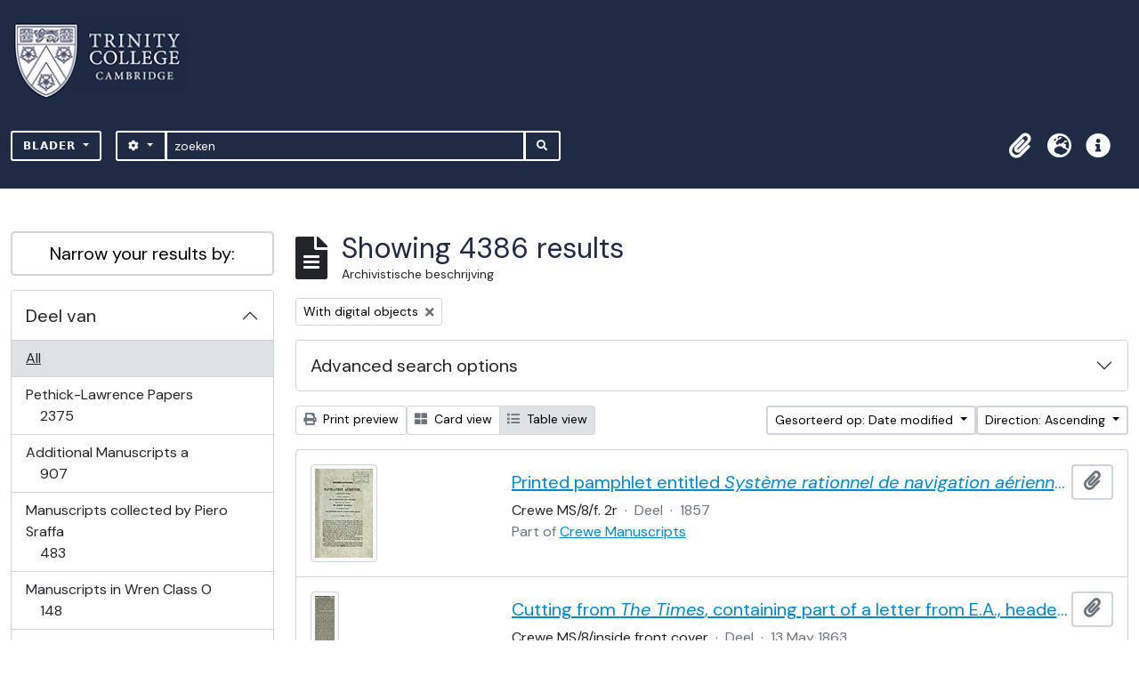

--- FILE ---
content_type: text/html; charset=utf-8
request_url: https://archives.trin.cam.ac.uk/index.php/informationobject/browse?sort=lastUpdated&sf_culture=nl&view=table&topLod=0&onlyMedia=1&sortDir=asc
body_size: 47198
content:

<!DOCTYPE html>
<html lang="nl" dir="ltr">
  <head>
    <meta charset="utf-8">
    <meta name="viewport" content="width=device-width, initial-scale=1">
    <title>archives.trin.cam.ac.uk</title>
        <link rel="shortcut icon" href="/favicon.ico">
    <script defer src="/dist/js/vendor.bundle.1697f26639ee588df9ee.js"></script><script defer src="/dist/js/arDominionB5Plugin.bundle.c90c2b41629624ee747a.js"></script><link href="/dist/css/arDominionB5Plugin.bundle.ce989ca7e5901f35d377.css" rel="stylesheet">
        <!-- <script
  src="https://code.jquery.com/jquery-3.7.0.min.js"
  integrity="sha256-2Pmvv0kuTBOenSvLm6bvfBSSHrUJ+3A7x6P5Ebd07/g="
  crossorigin="anonymous"></script> -->
  <link rel="stylesheet" href="/plugins/arDominionB5Plugin/max_files/css/maxstyles.css" />
    <script src="/plugins/arDominionB5Plugin/max_files/js/searchstringsplit.js"></script>
    <script src="/plugins/arDominionB5Plugin/max_files/js/messaging.js"></script>
    
<!-- Global site tag (gtag.js) - Google Analytics goes here -->
<script async src="https://www.googletagmanager.com/gtag/js?id=UA-175155200-2"></script>
<!-- <script type="text/javascript">
  jQuery(document).ready(function() {
    for(var i = 3; i <=8; i++){
      jQuery(":root").find("#action-icons ul li:nth-of-type(" + i + ")").css('display', 'none');
    }
  });
</script> -->

<!-- Google tag (gtag.js) -->
<script async src="https://www.googletagmanager.com/gtag/js?id=G-KJKFW42REE"></script>
<script>
  window.dataLayer = window.dataLayer || [];
  function gtag(){dataLayer.push(arguments);}
  gtag('js', new Date());

  gtag('config', 'G-KJKFW42REE');
</script> 

  </head>
  <body class="d-flex flex-column min-vh-100 informationobject browse">
        <div class="visually-hidden-focusable p-3 border-bottom">
  <a class="btn btn-sm btn-secondary" href="#main-column">
    Skip to main content  </a>
</div>
    



<header id="top-bar" class="navbar navbar-expand-lg navbar-dark bg-dark max-custom-header" role="navigation" aria-label="Main navigation">
  
<div class="container-xxl flex-grow-1 logo-container">

          <a class="navbar-brand d-flex flex-wrap flex-lg-nowrap align-items-center py-0 me-0" href="/index.php/" title="home" rel="home">
                  <img alt="AtoM logo" class="d-inline-block my-2 me-3" height="35" src="/plugins/arDominionB5Plugin/images/logo.png" />                      </a>
       
    <button class="navbar-toggler atom-btn-secondary my-2 me-1" type="button" data-bs-toggle="collapse" data-bs-target="#navbar-content" aria-controls="navbar-content" aria-expanded="false">
      <span class="navbar-toggler-icon"></span>
      <span class="visually-hidden">Toggle navigation</span>
    </button>
</div>
<div class="container-xxl flex-grow-1">

    <div class="collapse navbar-collapse flex-wrap justify-content-end me-1" id="navbar-content">
      <div class="d-flex flex-wrap flex-lg-nowrap flex-grow-1">
        <div class="dropdown my-2 me-3">
  <button class="btn btn-sm atom-btn-secondary dropdown-toggle" type="button" id="browse-menu" data-bs-toggle="dropdown" aria-expanded="false">
    Blader  </button>
  <ul class="dropdown-menu mt-2" aria-labelledby="browse-menu">
    <li>
      <h6 class="dropdown-header">
        Blader      </h6>
    </li>
                  <li id="node_browseInformationObjects">
          <a class="dropdown-item" href="/index.php/informationobject/browse" title="archivistische beschrijving">archivistische beschrijving</a>        </li>
                        <li id="node_browseActors">
          <a class="dropdown-item" href="/index.php/actor/browse" title="geautoriseerd bestand">geautoriseerd bestand</a>        </li>
                        <li id="node_browseDigitalObjects">
          <a class="dropdown-item" href="/index.php/informationobject/browse?view=card&amp;onlyMedia=1&amp;topLod=0" title="Digitale objecten">Digitale objecten</a>        </li>
            </ul>
</div>
        <form
  id="search-box"
  class="d-flex flex-grow-1 my-2"
  role="search"
  action="/index.php/informationobject/browse">
  <h2 class="visually-hidden">zoeken</h2>
  <input type="hidden" name="topLod" value="0">
  <input type="hidden" name="sort" value="relevance">
  <div class="input-group flex-nowrap">
    <button
      id="search-box-options"
      class="btn btn-sm atom-btn-secondary dropdown-toggle"
      type="button"
      data-bs-toggle="dropdown"
      data-bs-auto-close="outside"
  >
      <i class="fas fa-cog" aria-hidden="true"></i>
      <span class="visually-hidden">Search options</span>
    </button>
    <div class="dropdown-menu mt-2" aria-labelledby="search-box-options">
            <a class="dropdown-item" href="/index.php/informationobject/browse?showAdvanced=1&topLod=0">
        Advanced search      </a>
    </div>
    <input
      id="search-box-input"
      class="form-control form-control-sm dropdown-toggle"
      type="search"
      name="query"
      autocomplete="off"
      value=""
      placeholder="zoeken"
      data-url="/index.php/search/autocomplete"
      data-bs-toggle="dropdown"
      aria-label="zoeken"
  >
    <ul id="search-box-results" class="dropdown-menu mt-2" aria-labelledby="search-box-input"></ul>
    <button class="btn btn-sm atom-btn-secondary" type="submit">
      <i class="fas fa-search" aria-hidden="true"></i>
      <span class="visually-hidden">Search in browse page</span>
    </button>
  </div>
</form>
      </div>
      <div class="d-flex flex-nowrap flex-column flex-lg-row align-items-strech align-items-lg-center">
        <ul class="navbar-nav mx-lg-2">
                    <li class="nav-item dropdown d-flex flex-column">
  <a
    class="nav-link dropdown-toggle d-flex align-items-center p-0"
    href="#"
    id="clipboard-menu"
    role="button"
    data-bs-toggle="dropdown"
    aria-expanded="false"
    data-total-count-label="records added"
    data-alert-close="Close"
    data-load-alert-message="There was an error loading the clipboard content."
    data-export-alert-message="The clipboard is empty for this entity type."
    data-export-check-url="/index.php/clipboard/exportCheck"
    data-delete-alert-message="Note: clipboard items unclipped in this page will be removed from the clipboard when the page is refreshed. You can re-select them now, or reload the page to remove them completely. Using the sort or print preview buttons will also cause a page reload - so anything currently deselected will be lost!">
    <i
      class="fas fa-2x fa-fw fa-paperclip px-0 px-lg-2 py-2"
      data-bs-toggle="tooltip"
      data-bs-placement="bottom"
      data-bs-custom-class="d-none d-lg-block"
      title="Clipboard"
      aria-hidden="true">
    </i>
    <span class="d-lg-none mx-1" aria-hidden="true">
      Clipboard    </span>
    <span class="visually-hidden">
      Clipboard    </span>
  </a>
  <ul class="dropdown-menu dropdown-menu-end mb-2" aria-labelledby="clipboard-menu">
    <li>
      <h6 class="dropdown-header">
        Clipboard      </h6>
    </li>
    <li class="text-muted text-nowrap px-3 pb-2">
      <span
        id="counts-block"
        data-information-object-label="Archivistische beschrijving"
        data-actor-object-label="Geauthoriseerde beschrijving"
        data-repository-object-label="Archiefinstelling">
      </span>
    </li>
                  <li id="node_clearClipboard">
          <a class="dropdown-item" href="/index.php/" title="Clear all selections">Clear all selections</a>        </li>
                        <li id="node_goToClipboard">
          <a class="dropdown-item" href="/index.php/clipboard/view" title="Go to clipboard">Go to clipboard</a>        </li>
                        <li id="node_loadClipboard">
          <a class="dropdown-item" href="/index.php/clipboard/load" title="Load clipboard">Load clipboard</a>        </li>
                        <li id="node_saveClipboard">
          <a class="dropdown-item" href="/index.php/clipboard/save" title="Save clipboard">Save clipboard</a>        </li>
            </ul>
</li>
                      <li class="nav-item dropdown d-flex flex-column">
  <a
    class="nav-link dropdown-toggle d-flex align-items-center p-0"
    href="#"
    id="language-menu"
    role="button"
    data-bs-toggle="dropdown"
    aria-expanded="false">
    <i
      class="fas fa-2x fa-fw fa-globe-europe px-0 px-lg-2 py-2"
      data-bs-toggle="tooltip"
      data-bs-placement="bottom"
      data-bs-custom-class="d-none d-lg-block"
      title="Taal"
      aria-hidden="true">
    </i>
    <span class="d-lg-none mx-1" aria-hidden="true">
      Taal    </span>
    <span class="visually-hidden">
      Taal    </span>  
  </a>
  <ul class="dropdown-menu dropdown-menu-end mb-2" aria-labelledby="language-menu">
    <li>
      <h6 class="dropdown-header">
        Taal      </h6>
    </li>
          <li>
        <a class="dropdown-item" href="/index.php/informationobject/browse?sf_culture=en&amp;sort=lastUpdated&amp;view=table&amp;topLod=0&amp;onlyMedia=1&amp;sortDir=asc" title="English">English</a>      </li>
          <li>
        <a class="dropdown-item" href="/index.php/informationobject/browse?sf_culture=fr&amp;sort=lastUpdated&amp;view=table&amp;topLod=0&amp;onlyMedia=1&amp;sortDir=asc" title="Français">Français</a>      </li>
          <li>
        <a class="dropdown-item" href="/index.php/informationobject/browse?sf_culture=es&amp;sort=lastUpdated&amp;view=table&amp;topLod=0&amp;onlyMedia=1&amp;sortDir=asc" title="Español">Español</a>      </li>
          <li>
        <a class="dropdown-item" href="/index.php/informationobject/browse?sf_culture=nl&amp;sort=lastUpdated&amp;view=table&amp;topLod=0&amp;onlyMedia=1&amp;sortDir=asc" title="Nederlands">Nederlands</a>      </li>
          <li>
        <a class="dropdown-item" href="/index.php/informationobject/browse?sf_culture=pt&amp;sort=lastUpdated&amp;view=table&amp;topLod=0&amp;onlyMedia=1&amp;sortDir=asc" title="Português">Português</a>      </li>
      </ul>
</li>
                    <li class="nav-item dropdown d-flex flex-column">
  <a
    class="nav-link dropdown-toggle d-flex align-items-center p-0"
    href="#"
    id="quick-links-menu"
    role="button"
    data-bs-toggle="dropdown"
    aria-expanded="false">
    <i
      class="fas fa-2x fa-fw fa-info-circle px-0 px-lg-2 py-2"
      data-bs-toggle="tooltip"
      data-bs-placement="bottom"
      data-bs-custom-class="d-none d-lg-block"
      title="Quick links"
      aria-hidden="true">
    </i>
    <span class="d-lg-none mx-1" aria-hidden="true">
      Quick links    </span> 
    <span class="visually-hidden">
      Quick links    </span>
  </a>
  <ul class="dropdown-menu dropdown-menu-end mb-2" aria-labelledby="quick-links-menu">
    <li>
      <h6 class="dropdown-header">
        Quick links      </h6>
    </li>
                  <li id="node_home">
          <a class="dropdown-item" href="/index.php/" title="home">home</a>        </li>
                        <li id="node_about">
          <a class="dropdown-item" href="/index.php/about" title="Over">Over</a>        </li>
                        <li id="node_help">
          <a class="dropdown-item" href="http://docs.accesstomemory.org/" title="Help">Help</a>        </li>
                                                      <li id="node_Test">
          <a class="dropdown-item" href="/index.php/test" title="Test">Test</a>        </li>
                        <li id="node_privacy">
          <a class="dropdown-item" href="/index.php/privacy" title="Privacy Policy">Privacy Policy</a>        </li>
                        <li id="node_Introduction to the Catalogue">
          <a class="dropdown-item" href="/index.php/introduction-to-catalogue" title="Introduction">Introduction</a>        </li>
                        <li id="node_Overview">
          <a class="dropdown-item" href="/index.php/overview" title="Overview">Overview</a>        </li>
                        <li id="node_List of Modern Manuscript Collections">
          <a class="dropdown-item" href="/index.php/list-of-collections" title="List of Collections">List of Collections</a>        </li>
                        <li id="node_Navigating and Searching the Catalogue">
          <a class="dropdown-item" href="https://archives.trin.cam.ac.uk/index.php/how-to-search" title="Navigating and Searching">Navigating and Searching</a>        </li>
                        <li id="node_Notes on Referencing">
          <a class="dropdown-item" href="/index.php/referencing" title="Referencing">Referencing</a>        </li>
                        <li id="node_Featured Items">
          <a class="dropdown-item" href="https://archives.trin.cam.ac.uk/index.php/feature" title="Featured Items">Featured Items</a>        </li>
                        <li id="node_Indexing Terms">
          <a class="dropdown-item" href="/index.php/index-terms" title="Indexing Terms">Indexing Terms</a>        </li>
            </ul>
</li>
        </ul>
                  </div>
    </div>
  </div>
</header>

  <div class="bg-secondary text-white max_front-page__header-secondary">
    <div class="container-xl py-1">
      Archive Site Trinity College Cambridge    </div>
  </div>
    

<div id="wrapper" class="container-xxl pt-3 flex-grow-1 max-2-col">
            <div class="row">
    <div id="sidebar" class="col-md-3">
      
    <h2 class="d-grid">
      <button
        class="btn btn-lg atom-btn-white collapsed text-wrap"
        type="button"
        data-bs-toggle="collapse"
        data-bs-target="#collapse-aggregations"
        aria-expanded="false"
        aria-controls="collapse-aggregations">
        Narrow your results by:      </button>
    </h2>

    <div class="collapse" id="collapse-aggregations">

      
        
      

<div class="accordion mb-3">
  <div class="accordion-item aggregation">
    <h2 class="accordion-header" id="heading-collection">
      <button
        class="accordion-button collapsed"
        type="button"
        data-bs-toggle="collapse"
        data-bs-target="#collapse-collection"
        aria-expanded="false"
        aria-controls="collapse-collection">
        Deel van      </button>
    </h2>
    <div
      id="collapse-collection"
      class="accordion-collapse collapse list-group list-group-flush"
      aria-labelledby="heading-collection">
      
              <a class="list-group-item list-group-item-action d-flex justify-content-between align-items-center active text-decoration-underline" href="/index.php/informationobject/browse?sort=lastUpdated&amp;sf_culture=nl&amp;view=table&amp;topLod=0&amp;onlyMedia=1&amp;sortDir=asc" title="All">All</a>          
              
        <a class="list-group-item list-group-item-action d-flex justify-content-between align-items-center text-break" href="/index.php/informationobject/browse?collection=99444&amp;sort=lastUpdated&amp;sf_culture=nl&amp;view=table&amp;topLod=0&amp;onlyMedia=1&amp;sortDir=asc" title="Pethick-Lawrence Papers, 2375 results2375">Pethick-Lawrence Papers<span class="visually-hidden">, 2375 results</span><span aria-hidden="true" class="ms-3 text-nowrap">2375</span></a>              
        <a class="list-group-item list-group-item-action d-flex justify-content-between align-items-center text-break" href="/index.php/informationobject/browse?collection=147338&amp;sort=lastUpdated&amp;sf_culture=nl&amp;view=table&amp;topLod=0&amp;onlyMedia=1&amp;sortDir=asc" title="Additional Manuscripts a, 907 results907">Additional Manuscripts a<span class="visually-hidden">, 907 results</span><span aria-hidden="true" class="ms-3 text-nowrap">907</span></a>              
        <a class="list-group-item list-group-item-action d-flex justify-content-between align-items-center text-break" href="/index.php/informationobject/browse?collection=92588&amp;sort=lastUpdated&amp;sf_culture=nl&amp;view=table&amp;topLod=0&amp;onlyMedia=1&amp;sortDir=asc" title="Manuscripts collected by Piero Sraffa, 483 results483">Manuscripts collected by Piero Sraffa<span class="visually-hidden">, 483 results</span><span aria-hidden="true" class="ms-3 text-nowrap">483</span></a>              
        <a class="list-group-item list-group-item-action d-flex justify-content-between align-items-center text-break" href="/index.php/informationobject/browse?collection=118971&amp;sort=lastUpdated&amp;sf_culture=nl&amp;view=table&amp;topLod=0&amp;onlyMedia=1&amp;sortDir=asc" title="Manuscripts in Wren Class O, 148 results148">Manuscripts in Wren Class O<span class="visually-hidden">, 148 results</span><span aria-hidden="true" class="ms-3 text-nowrap">148</span></a>              
        <a class="list-group-item list-group-item-action d-flex justify-content-between align-items-center text-break" href="/index.php/informationobject/browse?collection=155181&amp;sort=lastUpdated&amp;sf_culture=nl&amp;view=table&amp;topLod=0&amp;onlyMedia=1&amp;sortDir=asc" title="Additional Manuscripts b, 81 results81">Additional Manuscripts b<span class="visually-hidden">, 81 results</span><span aria-hidden="true" class="ms-3 text-nowrap">81</span></a>              
        <a class="list-group-item list-group-item-action d-flex justify-content-between align-items-center text-break" href="/index.php/informationobject/browse?collection=163665&amp;sort=lastUpdated&amp;sf_culture=nl&amp;view=table&amp;topLod=0&amp;onlyMedia=1&amp;sortDir=asc" title="Additional Manuscripts c, 71 results71">Additional Manuscripts c<span class="visually-hidden">, 71 results</span><span aria-hidden="true" class="ms-3 text-nowrap">71</span></a>              
        <a class="list-group-item list-group-item-action d-flex justify-content-between align-items-center text-break" href="/index.php/informationobject/browse?collection=108653&amp;sort=lastUpdated&amp;sf_culture=nl&amp;view=table&amp;topLod=0&amp;onlyMedia=1&amp;sortDir=asc" title="Papers of Sir Henry Babington Smith, 64 results64">Papers of Sir Henry Babington Smith<span class="visually-hidden">, 64 results</span><span aria-hidden="true" class="ms-3 text-nowrap">64</span></a>              
        <a class="list-group-item list-group-item-action d-flex justify-content-between align-items-center text-break" href="/index.php/informationobject/browse?collection=171314&amp;sort=lastUpdated&amp;sf_culture=nl&amp;view=table&amp;topLod=0&amp;onlyMedia=1&amp;sortDir=asc" title="Papers of Richard Monckton Milnes, Lord Houghton, 47 results47">Papers of Richard Monckton Milnes, Lord Houghton<span class="visually-hidden">, 47 results</span><span aria-hidden="true" class="ms-3 text-nowrap">47</span></a>              
        <a class="list-group-item list-group-item-action d-flex justify-content-between align-items-center text-break" href="/index.php/informationobject/browse?collection=220623&amp;sort=lastUpdated&amp;sf_culture=nl&amp;view=table&amp;topLod=0&amp;onlyMedia=1&amp;sortDir=asc" title="Crewe Manuscripts, 41 results41">Crewe Manuscripts<span class="visually-hidden">, 41 results</span><span aria-hidden="true" class="ms-3 text-nowrap">41</span></a>              
        <a class="list-group-item list-group-item-action d-flex justify-content-between align-items-center text-break" href="/index.php/informationobject/browse?collection=236147&amp;sort=lastUpdated&amp;sf_culture=nl&amp;view=table&amp;topLod=0&amp;onlyMedia=1&amp;sortDir=asc" title="Manuscripts in Wren Class R, 36 results36">Manuscripts in Wren Class R<span class="visually-hidden">, 36 results</span><span aria-hidden="true" class="ms-3 text-nowrap">36</span></a>          </div>
  </div>
</div>

      
      

<div class="accordion mb-3">
  <div class="accordion-item aggregation">
    <h2 class="accordion-header" id="heading-creators">
      <button
        class="accordion-button collapsed"
        type="button"
        data-bs-toggle="collapse"
        data-bs-target="#collapse-creators"
        aria-expanded="false"
        aria-controls="collapse-creators">
        Archiefvormer      </button>
    </h2>
    <div
      id="collapse-creators"
      class="accordion-collapse collapse list-group list-group-flush"
      aria-labelledby="heading-creators">
      
              <a class="list-group-item list-group-item-action d-flex justify-content-between align-items-center active text-decoration-underline" href="/index.php/informationobject/browse?sort=lastUpdated&amp;sf_culture=nl&amp;view=table&amp;topLod=0&amp;onlyMedia=1&amp;sortDir=asc" title="All">All</a>          
              
        <a class="list-group-item list-group-item-action d-flex justify-content-between align-items-center text-break" href="/index.php/informationobject/browse?creators=193384&amp;sort=lastUpdated&amp;sf_culture=nl&amp;view=table&amp;topLod=0&amp;onlyMedia=1&amp;sortDir=asc" title="Linfoot, Edward Hubert (1905-1982) astronomer, 18 results18">Linfoot, Edward Hubert (1905-1982) astronomer<span class="visually-hidden">, 18 results</span><span aria-hidden="true" class="ms-3 text-nowrap">18</span></a>              
        <a class="list-group-item list-group-item-action d-flex justify-content-between align-items-center text-break" href="/index.php/informationobject/browse?creators=194012&amp;sort=lastUpdated&amp;sf_culture=nl&amp;view=table&amp;topLod=0&amp;onlyMedia=1&amp;sortDir=asc" title="Litchfield, Richard Buckley (1832-1903) Barrister Clerk to Ecclesiastical Commissioners, 14 results14">Litchfield, Richard Buckley (1832-1903) Barrister Clerk to Ecclesiastical Commissioners<span class="visually-hidden">, 14 results</span><span aria-hidden="true" class="ms-3 text-nowrap">14</span></a>              
        <a class="list-group-item list-group-item-action d-flex justify-content-between align-items-center text-break" href="/index.php/informationobject/browse?creators=6071&amp;sort=lastUpdated&amp;sf_culture=nl&amp;view=table&amp;topLod=0&amp;onlyMedia=1&amp;sortDir=asc" title="Russell, Bertrand Arthur William (1872-1970), 3rd Earl Russell, philosopher, journalist, and political campaigner, 7 results7">Russell, Bertrand Arthur William (1872-1970), 3rd Earl Russell, philosopher, journalist, and political campaigner<span class="visually-hidden">, 7 results</span><span aria-hidden="true" class="ms-3 text-nowrap">7</span></a>              
        <a class="list-group-item list-group-item-action d-flex justify-content-between align-items-center text-break" href="/index.php/informationobject/browse?creators=22507&amp;sort=lastUpdated&amp;sf_culture=nl&amp;view=table&amp;topLod=0&amp;onlyMedia=1&amp;sortDir=asc" title="Macaulay, Thomas Babington (1800-1859), 1st Baron Macaulay, historian, essayist, and poet, 6 results6">Macaulay, Thomas Babington (1800-1859), 1st Baron Macaulay, historian, essayist, and poet<span class="visually-hidden">, 6 results</span><span aria-hidden="true" class="ms-3 text-nowrap">6</span></a>              
        <a class="list-group-item list-group-item-action d-flex justify-content-between align-items-center text-break" href="/index.php/informationobject/browse?creators=8147&amp;sort=lastUpdated&amp;sf_culture=nl&amp;view=table&amp;topLod=0&amp;onlyMedia=1&amp;sortDir=asc" title="Wright, William Aldis (1831-1914), literary and biblical scholar, 4 results4">Wright, William Aldis (1831-1914), literary and biblical scholar<span class="visually-hidden">, 4 results</span><span aria-hidden="true" class="ms-3 text-nowrap">4</span></a>              
        <a class="list-group-item list-group-item-action d-flex justify-content-between align-items-center text-break" href="/index.php/informationobject/browse?creators=25443&amp;sort=lastUpdated&amp;sf_culture=nl&amp;view=table&amp;topLod=0&amp;onlyMedia=1&amp;sortDir=asc" title="Whewell, William (1794-1866), college head and writer on the history and philosophy of science, 4 results4">Whewell, William (1794-1866), college head and writer on the history and philosophy of science<span class="visually-hidden">, 4 results</span><span aria-hidden="true" class="ms-3 text-nowrap">4</span></a>              
        <a class="list-group-item list-group-item-action d-flex justify-content-between align-items-center text-break" href="/index.php/informationobject/browse?creators=202280&amp;sort=lastUpdated&amp;sf_culture=nl&amp;view=table&amp;topLod=0&amp;onlyMedia=1&amp;sortDir=asc" title="Newton, Ann (c 1801-1879) sister of William Whewell, 4 results4">Newton, Ann (c 1801-1879) sister of William Whewell<span class="visually-hidden">, 4 results</span><span aria-hidden="true" class="ms-3 text-nowrap">4</span></a>              
        <a class="list-group-item list-group-item-action d-flex justify-content-between align-items-center text-break" href="/index.php/informationobject/browse?creators=240564&amp;sort=lastUpdated&amp;sf_culture=nl&amp;view=table&amp;topLod=0&amp;onlyMedia=1&amp;sortDir=asc" title="Rose, Edward Joseph (1818-1882), clergyman, 3 results3">Rose, Edward Joseph (1818-1882), clergyman<span class="visually-hidden">, 3 results</span><span aria-hidden="true" class="ms-3 text-nowrap">3</span></a>              
        <a class="list-group-item list-group-item-action d-flex justify-content-between align-items-center text-break" href="/index.php/informationobject/browse?creators=999097549&amp;sort=lastUpdated&amp;sf_culture=nl&amp;view=table&amp;topLod=0&amp;onlyMedia=1&amp;sortDir=asc" title="The Gownsman, 3 results3">The Gownsman<span class="visually-hidden">, 3 results</span><span aria-hidden="true" class="ms-3 text-nowrap">3</span></a>              
        <a class="list-group-item list-group-item-action d-flex justify-content-between align-items-center text-break" href="/index.php/informationobject/browse?creators=13686&amp;sort=lastUpdated&amp;sf_culture=nl&amp;view=table&amp;topLod=0&amp;onlyMedia=1&amp;sortDir=asc" title="Smith, Arthur Hamilton (1860-1941), museum curator, 2 results2">Smith, Arthur Hamilton (1860-1941), museum curator<span class="visually-hidden">, 2 results</span><span aria-hidden="true" class="ms-3 text-nowrap">2</span></a>          </div>
  </div>
</div>

      

<div class="accordion mb-3">
  <div class="accordion-item aggregation">
    <h2 class="accordion-header" id="heading-names">
      <button
        class="accordion-button collapsed"
        type="button"
        data-bs-toggle="collapse"
        data-bs-target="#collapse-names"
        aria-expanded="false"
        aria-controls="collapse-names">
        Naam      </button>
    </h2>
    <div
      id="collapse-names"
      class="accordion-collapse collapse list-group list-group-flush"
      aria-labelledby="heading-names">
      
              <a class="list-group-item list-group-item-action d-flex justify-content-between align-items-center active text-decoration-underline" href="/index.php/informationobject/browse?sort=lastUpdated&amp;sf_culture=nl&amp;view=table&amp;topLod=0&amp;onlyMedia=1&amp;sortDir=asc" title="All">All</a>          
              
        <a class="list-group-item list-group-item-action d-flex justify-content-between align-items-center text-break" href="/index.php/informationobject/browse?names=99442&amp;sort=lastUpdated&amp;sf_culture=nl&amp;view=table&amp;topLod=0&amp;onlyMedia=1&amp;sortDir=asc" title="Lawrence, Emmeline Pethick- (1867-1954), suffragette, wife of the 1st Baron Pethick-Lawrence, 324 results324">Lawrence, Emmeline Pethick- (1867-1954), suffragette, wife of the 1st Baron Pethick-Lawrence<span class="visually-hidden">, 324 results</span><span aria-hidden="true" class="ms-3 text-nowrap">324</span></a>              
        <a class="list-group-item list-group-item-action d-flex justify-content-between align-items-center text-break" href="/index.php/informationobject/browse?names=179392&amp;sort=lastUpdated&amp;sf_culture=nl&amp;view=table&amp;topLod=0&amp;onlyMedia=1&amp;sortDir=asc" title="Airy, Sir George Biddell (1801-1892), Knight, astronomer, 198 results198">Airy, Sir George Biddell (1801-1892), Knight, astronomer<span class="visually-hidden">, 198 results</span><span aria-hidden="true" class="ms-3 text-nowrap">198</span></a>              
        <a class="list-group-item list-group-item-action d-flex justify-content-between align-items-center text-break" href="/index.php/informationobject/browse?names=200989&amp;sort=lastUpdated&amp;sf_culture=nl&amp;view=table&amp;topLod=0&amp;onlyMedia=1&amp;sortDir=asc" title="Herschel, Sir John Frederick William (1792-1871) 1st Baronet, mathematician and astronomer, 125 results125">Herschel, Sir John Frederick William (1792-1871) 1st Baronet, mathematician and astronomer<span class="visually-hidden">, 125 results</span><span aria-hidden="true" class="ms-3 text-nowrap">125</span></a>              
        <a class="list-group-item list-group-item-action d-flex justify-content-between align-items-center text-break" href="/index.php/informationobject/browse?names=99638&amp;sort=lastUpdated&amp;sf_culture=nl&amp;view=table&amp;topLod=0&amp;onlyMedia=1&amp;sortDir=asc" title="Lawrence, Helen Millar Pethick- (1888-1969), suffragette, wife of the 1st Baron Pethick-Lawrence, 81 results81">Lawrence, Helen Millar Pethick- (1888-1969), suffragette, wife of the 1st Baron Pethick-Lawrence<span class="visually-hidden">, 81 results</span><span aria-hidden="true" class="ms-3 text-nowrap">81</span></a>              
        <a class="list-group-item list-group-item-action d-flex justify-content-between align-items-center text-break" href="/index.php/informationobject/browse?names=101947&amp;sort=lastUpdated&amp;sf_culture=nl&amp;view=table&amp;topLod=0&amp;onlyMedia=1&amp;sortDir=asc" title="Knowles, Esther Edith (1895-1974), secretary to Lord and Lady Pethick-Lawrence, 81 results81">Knowles, Esther Edith (1895-1974), secretary to Lord and Lady Pethick-Lawrence<span class="visually-hidden">, 81 results</span><span aria-hidden="true" class="ms-3 text-nowrap">81</span></a>              
        <a class="list-group-item list-group-item-action d-flex justify-content-between align-items-center text-break" href="/index.php/informationobject/browse?names=3306&amp;sort=lastUpdated&amp;sf_culture=nl&amp;view=table&amp;topLod=0&amp;onlyMedia=1&amp;sortDir=asc" title="Keynes, John Maynard (1883-1946), 1st Baron Keynes, economist, 73 results73">Keynes, John Maynard (1883-1946), 1st Baron Keynes, economist<span class="visually-hidden">, 73 results</span><span aria-hidden="true" class="ms-3 text-nowrap">73</span></a>              
        <a class="list-group-item list-group-item-action d-flex justify-content-between align-items-center text-break" href="/index.php/informationobject/browse?names=15328&amp;sort=lastUpdated&amp;sf_culture=nl&amp;view=table&amp;topLod=0&amp;onlyMedia=1&amp;sortDir=asc" title="Robins, Elizabeth (1862-1952), actress, writer, and feminist, 57 results57">Robins, Elizabeth (1862-1952), actress, writer, and feminist<span class="visually-hidden">, 57 results</span><span aria-hidden="true" class="ms-3 text-nowrap">57</span></a>              
        <a class="list-group-item list-group-item-action d-flex justify-content-between align-items-center text-break" href="/index.php/informationobject/browse?names=250448&amp;sort=lastUpdated&amp;sf_culture=nl&amp;view=table&amp;topLod=0&amp;onlyMedia=1&amp;sortDir=asc" title="Pankhurst, Estelle Sylvia (1882-1960), political activist, writer, and artist, 51 results51">Pankhurst, Estelle Sylvia (1882-1960), political activist, writer, and artist<span class="visually-hidden">, 51 results</span><span aria-hidden="true" class="ms-3 text-nowrap">51</span></a>              
        <a class="list-group-item list-group-item-action d-flex justify-content-between align-items-center text-break" href="/index.php/informationobject/browse?names=16818&amp;sort=lastUpdated&amp;sf_culture=nl&amp;view=table&amp;topLod=0&amp;onlyMedia=1&amp;sortDir=asc" title="Nehru, Jawaharlal (1889-1964), Prime Minister of India, 50 results50">Nehru, Jawaharlal (1889-1964), Prime Minister of India<span class="visually-hidden">, 50 results</span><span aria-hidden="true" class="ms-3 text-nowrap">50</span></a>              
        <a class="list-group-item list-group-item-action d-flex justify-content-between align-items-center text-break" href="/index.php/informationobject/browse?names=99639&amp;sort=lastUpdated&amp;sf_culture=nl&amp;view=table&amp;topLod=0&amp;onlyMedia=1&amp;sortDir=asc" title="Pankhurst, Dame Christabel Harriette (1880-1958), suffragette, 48 results48">Pankhurst, Dame Christabel Harriette (1880-1958), suffragette<span class="visually-hidden">, 48 results</span><span aria-hidden="true" class="ms-3 text-nowrap">48</span></a>          </div>
  </div>
</div>

        
        
      

<div class="accordion mb-3">
  <div class="accordion-item aggregation">
    <h2 class="accordion-header" id="heading-genres">
      <button
        class="accordion-button collapsed"
        type="button"
        data-bs-toggle="collapse"
        data-bs-target="#collapse-genres"
        aria-expanded="false"
        aria-controls="collapse-genres">
        Genre      </button>
    </h2>
    <div
      id="collapse-genres"
      class="accordion-collapse collapse list-group list-group-flush"
      aria-labelledby="heading-genres">
      
              <a class="list-group-item list-group-item-action d-flex justify-content-between align-items-center active text-decoration-underline" href="/index.php/informationobject/browse?sort=lastUpdated&amp;sf_culture=nl&amp;view=table&amp;topLod=0&amp;onlyMedia=1&amp;sortDir=asc" title="All">All</a>          
              
        <a class="list-group-item list-group-item-action d-flex justify-content-between align-items-center text-break" href="/index.php/informationobject/browse?genres=415&amp;sort=lastUpdated&amp;sf_culture=nl&amp;view=table&amp;topLod=0&amp;onlyMedia=1&amp;sortDir=asc" title="Prints, 3 results3">Prints<span class="visually-hidden">, 3 results</span><span aria-hidden="true" class="ms-3 text-nowrap">3</span></a>              
        <a class="list-group-item list-group-item-action d-flex justify-content-between align-items-center text-break" href="/index.php/informationobject/browse?genres=379&amp;sort=lastUpdated&amp;sf_culture=nl&amp;view=table&amp;topLod=0&amp;onlyMedia=1&amp;sortDir=asc" title="Albums, 1 results1">Albums<span class="visually-hidden">, 1 results</span><span aria-hidden="true" class="ms-3 text-nowrap">1</span></a>              
        <a class="list-group-item list-group-item-action d-flex justify-content-between align-items-center text-break" href="/index.php/informationobject/browse?genres=999140208&amp;sort=lastUpdated&amp;sf_culture=nl&amp;view=table&amp;topLod=0&amp;onlyMedia=1&amp;sortDir=asc" title="Juvenilia, 1 results1">Juvenilia<span class="visually-hidden">, 1 results</span><span aria-hidden="true" class="ms-3 text-nowrap">1</span></a>          </div>
  </div>
</div>

      

<div class="accordion mb-3">
  <div class="accordion-item aggregation">
    <h2 class="accordion-header" id="heading-levels">
      <button
        class="accordion-button collapsed"
        type="button"
        data-bs-toggle="collapse"
        data-bs-target="#collapse-levels"
        aria-expanded="false"
        aria-controls="collapse-levels">
        Beschrijvingsniveau      </button>
    </h2>
    <div
      id="collapse-levels"
      class="accordion-collapse collapse list-group list-group-flush"
      aria-labelledby="heading-levels">
      
              <a class="list-group-item list-group-item-action d-flex justify-content-between align-items-center active text-decoration-underline" href="/index.php/informationobject/browse?sort=lastUpdated&amp;sf_culture=nl&amp;view=table&amp;topLod=0&amp;onlyMedia=1&amp;sortDir=asc" title="All">All</a>          
              
        <a class="list-group-item list-group-item-action d-flex justify-content-between align-items-center text-break" href="/index.php/informationobject/browse?levels=233&amp;sort=lastUpdated&amp;sf_culture=nl&amp;view=table&amp;topLod=0&amp;onlyMedia=1&amp;sortDir=asc" title="Stuk, 4138 results4138">Stuk<span class="visually-hidden">, 4138 results</span><span aria-hidden="true" class="ms-3 text-nowrap">4138</span></a>              
        <a class="list-group-item list-group-item-action d-flex justify-content-between align-items-center text-break" href="/index.php/informationobject/browse?levels=290&amp;sort=lastUpdated&amp;sf_culture=nl&amp;view=table&amp;topLod=0&amp;onlyMedia=1&amp;sortDir=asc" title="Deel, 164 results164">Deel<span class="visually-hidden">, 164 results</span><span aria-hidden="true" class="ms-3 text-nowrap">164</span></a>              
        <a class="list-group-item list-group-item-action d-flex justify-content-between align-items-center text-break" href="/index.php/informationobject/browse?levels=232&amp;sort=lastUpdated&amp;sf_culture=nl&amp;view=table&amp;topLod=0&amp;onlyMedia=1&amp;sortDir=asc" title="Bestanddeel, 74 results74">Bestanddeel<span class="visually-hidden">, 74 results</span><span aria-hidden="true" class="ms-3 text-nowrap">74</span></a>              
        <a class="list-group-item list-group-item-action d-flex justify-content-between align-items-center text-break" href="/index.php/informationobject/browse?levels=227&amp;sort=lastUpdated&amp;sf_culture=nl&amp;view=table&amp;topLod=0&amp;onlyMedia=1&amp;sortDir=asc" title="Archief, 4 results4">Archief<span class="visually-hidden">, 4 results</span><span aria-hidden="true" class="ms-3 text-nowrap">4</span></a>              
        <a class="list-group-item list-group-item-action d-flex justify-content-between align-items-center text-break" href="/index.php/informationobject/browse?levels=230&amp;sort=lastUpdated&amp;sf_culture=nl&amp;view=table&amp;topLod=0&amp;onlyMedia=1&amp;sortDir=asc" title="Reeks, 2 results2">Reeks<span class="visually-hidden">, 2 results</span><span aria-hidden="true" class="ms-3 text-nowrap">2</span></a>              
        <a class="list-group-item list-group-item-action d-flex justify-content-between align-items-center text-break" href="/index.php/informationobject/browse?levels=229&amp;sort=lastUpdated&amp;sf_culture=nl&amp;view=table&amp;topLod=0&amp;onlyMedia=1&amp;sortDir=asc" title="Collectie, 1 results1">Collectie<span class="visually-hidden">, 1 results</span><span aria-hidden="true" class="ms-3 text-nowrap">1</span></a>              
        <a class="list-group-item list-group-item-action d-flex justify-content-between align-items-center text-break" href="/index.php/informationobject/browse?levels=88727&amp;sort=lastUpdated&amp;sf_culture=nl&amp;view=table&amp;topLod=0&amp;onlyMedia=1&amp;sortDir=asc" title="sub-fonds, 1 results1">sub-fonds<span class="visually-hidden">, 1 results</span><span aria-hidden="true" class="ms-3 text-nowrap">1</span></a>          </div>
  </div>
</div>

      

<div class="accordion mb-3">
  <div class="accordion-item aggregation">
    <h2 class="accordion-header" id="heading-mediatypes">
      <button
        class="accordion-button collapsed"
        type="button"
        data-bs-toggle="collapse"
        data-bs-target="#collapse-mediatypes"
        aria-expanded="false"
        aria-controls="collapse-mediatypes">
        mediatype      </button>
    </h2>
    <div
      id="collapse-mediatypes"
      class="accordion-collapse collapse list-group list-group-flush"
      aria-labelledby="heading-mediatypes">
      
              <a class="list-group-item list-group-item-action d-flex justify-content-between align-items-center active text-decoration-underline" href="/index.php/informationobject/browse?sort=lastUpdated&amp;sf_culture=nl&amp;view=table&amp;topLod=0&amp;onlyMedia=1&amp;sortDir=asc" title="All">All</a>          
              
        <a class="list-group-item list-group-item-action d-flex justify-content-between align-items-center text-break" href="/index.php/informationobject/browse?mediatypes=136&amp;sort=lastUpdated&amp;sf_culture=nl&amp;view=table&amp;topLod=0&amp;onlyMedia=1&amp;sortDir=asc" title="Afbeelding, 4348 results4348">Afbeelding<span class="visually-hidden">, 4348 results</span><span aria-hidden="true" class="ms-3 text-nowrap">4348</span></a>              
        <a class="list-group-item list-group-item-action d-flex justify-content-between align-items-center text-break" href="/index.php/informationobject/browse?mediatypes=137&amp;sort=lastUpdated&amp;sf_culture=nl&amp;view=table&amp;topLod=0&amp;onlyMedia=1&amp;sortDir=asc" title="Tekst, 36 results36">Tekst<span class="visually-hidden">, 36 results</span><span aria-hidden="true" class="ms-3 text-nowrap">36</span></a>              
        <a class="list-group-item list-group-item-action d-flex justify-content-between align-items-center text-break" href="/index.php/informationobject/browse?mediatypes=139&amp;sort=lastUpdated&amp;sf_culture=nl&amp;view=table&amp;topLod=0&amp;onlyMedia=1&amp;sortDir=asc" title="Anders, 2 results2">Anders<span class="visually-hidden">, 2 results</span><span aria-hidden="true" class="ms-3 text-nowrap">2</span></a>          </div>
  </div>
</div>

    </div>

      </div>
    <div id="main-column" role="main" class="col-md-9">
        
  <div class="multiline-header d-flex align-items-center mb-3">
    <i class="fas fa-3x fa-file-alt me-3" aria-hidden="true"></i>
    <div class="d-flex flex-column">
      <h1 class="mb-0" aria-describedby="heading-label">
                  Showing 4386 results              </h1>
      <span class="small" id="heading-label">
        Archivistische beschrijving      </span>
    </div>
  </div>
        <div class="d-flex flex-wrap gap-2">
    
                          <a 
  href="/index.php/informationobject/browse?sort=lastUpdated&sf_culture=nl&view=table&topLod=0&sortDir=asc"
  class="btn btn-sm atom-btn-white align-self-start mw-100 filter-tag d-flex">
  <span class="visually-hidden">
    Remove filter:  </span>
  <span class="text-truncate d-inline-block">
    With digital objects  </span>
  <i aria-hidden="true" class="fas fa-times ms-2 align-self-center"></i>
</a>
          </div>

      
  <div class="accordion mb-3 adv-search" role="search">
  <div class="accordion-item">
    <h2 class="accordion-header" id="heading-adv-search">
      <button class="accordion-button collapsed" type="button" data-bs-toggle="collapse" data-bs-target="#collapse-adv-search" aria-expanded="false" aria-controls="collapse-adv-search" data-cy="advanced-search-toggle">
        Advanced search options      </button>
    </h2>
    <div id="collapse-adv-search" class="accordion-collapse collapse" aria-labelledby="heading-adv-search">
      <div class="accordion-body">
        <form name="advanced-search-form" method="get" action="/index.php/informationobject/browse">
                      <input type="hidden" name="sort" value="lastUpdated"/>
                      <input type="hidden" name="view" value="table"/>
          
          <h5>Find results with:</h5>

          <div class="criteria mb-4">

            
              
            
            
            <div class="criterion row align-items-center">

              <div class="col-xl-auto mb-3 adv-search-boolean">
                <select class="form-select" name="so0">
                  <option value="and">and</option>
                  <option value="or">or</option>
                  <option value="not">not</option>
                </select>
              </div>

              <div class="col-xl-auto flex-grow-1 mb-3">
                <input class="form-control" type="text" aria-label="zoeken" placeholder="zoeken" name="sq0">
              </div>

              <div class="col-xl-auto mb-3 text-center">
                <span class="form-text">in</span>
              </div>

              <div class="col-xl-auto mb-3">
                <select class="form-select" name="sf0">
                                      <option value="">
                      Any field                    </option>
                                      <option value="title">
                      Titel                    </option>
                                      <option value="archivalHistory">
                      Geschiedenis van het archief                    </option>
                                      <option value="scopeAndContent">
                      Bereik en inhoud                    </option>
                                      <option value="extentAndMedium">
                      Omvang en medium                    </option>
                                      <option value="subject">
                      Onderwerp trefwoord                    </option>
                                      <option value="name">
                      Naam ontsluitingsterm                    </option>
                                      <option value="place">
                      Geografische trefwoorden                    </option>
                                      <option value="genre">
                      Genre access points                    </option>
                                      <option value="identifier">
                      Bestandsidentificatie                     </option>
                                      <option value="referenceCode">
                      referentie code                    </option>
                                      <option value="digitalObjectTranscript">
                      Digital object text                    </option>
                                      <option value="creator">
                      Archiefvormer                    </option>
                                      <option value="findingAidTranscript">
                      Finding aid text                    </option>
                                      <option value="allExceptFindingAidTranscript">
                      Any field except finding aid text                    </option>
                                  </select>
              </div>

              <div class="col-xl-auto mb-3">
                <a href="#" class="d-none d-xl-block delete-criterion" aria-label="Delete criterion">
                  <i aria-hidden="true" class="fas fa-times text-muted"></i>
                </a>
                <a href="#" class="d-xl-none delete-criterion btn btn-outline-danger w-100 mb-3">
                  Delete criterion                </a>
              </div>

            </div>

            <div class="add-new-criteria mb-3">
              <a id="add-criterion-dropdown-menu" class="btn atom-btn-white dropdown-toggle" href="#" role="button" data-bs-toggle="dropdown" aria-expanded="false">Add new criteria</a>
              <ul class="dropdown-menu mt-2" aria-labelledby="add-criterion-dropdown-menu">
                <li><a class="dropdown-item" href="#" id="add-criterion-and">And</a></li>
                <li><a class="dropdown-item" href="#" id="add-criterion-or">Or</a></li>
                <li><a class="dropdown-item" href="#" id="add-criterion-not">Not</a></li>
              </ul>
            </div>

          </div>

          <h5>Limit results to:</h5>

          <div class="criteria mb-4">

            
            <div class="mb-3"><label class="form-label" for="collection">Top-level description</label><select name="collection" class="form-autocomplete form-control" id="collection">

</select><input class="list" type="hidden" value="/index.php/informationobject/autocomplete?parent=1&filterDrafts=1"></div>
          </div>

          <h5>Filter results by:</h5>

          <div class="criteria mb-4">

            <div class="row">

              
              <div class="col-md-4">
                <div class="mb-3"><label class="form-label" for="levels">Beschrijvingsniveau</label><select name="levels" class="form-select" id="levels">
<option value="" selected="selected"></option>
<option value="227">Archief</option>
<option value="232">Bestanddeel</option>
<option value="7715">Class</option>
<option value="229">Collectie</option>
<option value="290">Deel</option>
<option value="228">Deelarchief</option>
<option value="231">Deelreeks</option>
<option value="230">Reeks</option>
<option value="233">Stuk</option>
<option value="88727">sub-fonds</option>
<option value="88955">sub-series</option>
<option value="88729">sub-sub-fonds</option>
<option value="89013">sub-sub-series</option>
</select></div>              </div>
              

              <div class="col-md-4">
                <div class="mb-3"><label class="form-label" for="onlyMedia">Digitaal object available</label><select name="onlyMedia" class="form-select" id="onlyMedia">
<option value=""></option>
<option value="1" selected="selected">Yes</option>
<option value="0">Nee</option>
</select></div>              </div>

                              <div class="col-md-4">
                  <div class="mb-3"><label class="form-label" for="findingAidStatus">Finding aid</label><select name="findingAidStatus" class="form-select" id="findingAidStatus">
<option value="" selected="selected"></option>
<option value="yes">Yes</option>
<option value="no">Nee</option>
<option value="generated">Generated</option>
<option value="uploaded">ingelezen</option>
</select></div>                </div>
              
            </div>

            <div class="row">

                              <div class="col-md-6">
                  <div class="mb-3"><label class="form-label" for="copyrightStatus">Copyright status</label><select name="copyrightStatus" class="form-select" id="copyrightStatus">
<option value="" selected="selected"></option>
<option value="342">Publiek domein</option>
<option value="341">Under copyright</option>
<option value="343">Unknown</option>
</select></div>                </div>
              
                              <div class="col-md-6">
                  <div class="mb-3"><label class="form-label" for="materialType">Algemene aanduiding van het materiaal</label><select name="materialType" class="form-select" id="materialType">
<option value="" selected="selected"></option>
<option value="270">Bewegend beeld</option>
<option value="267">Bouwkundige tekening</option>
<option value="274">Geluidsopname</option>
<option value="269">Grafisch materiaal</option>
<option value="268">Kartografisch materiaal</option>
<option value="271">Multiple media</option>
<option value="272">Object</option>
<option value="273">Philatelic record</option>
<option value="275">Technische tekening</option>
<option value="276">Tekst document</option>
</select></div>                </div>
              
              <fieldset class="col-12">
                <legend class="visually-hidden">Top-level description filter</legend>
                <div class="d-grid d-sm-block">
                  <div class="form-check d-inline-block me-2">
                    <input class="form-check-input" type="radio" name="topLod" id="adv-search-top-lod-1" value="1" >
                    <label class="form-check-label" for="adv-search-top-lod-1">Top-level descriptions</label>
                  </div>
                  <div class="form-check d-inline-block">
                    <input class="form-check-input" type="radio" name="topLod" id="adv-search-top-lod-0" value="0" checked>
                    <label class="form-check-label" for="adv-search-top-lod-0">All descriptions</label>
                  </div>
                </div>
              </fieldset>

            </div>

          </div>

          <h5>Filter by date range:</h5>

          <div class="criteria row mb-2">

            <div class="col-md-4 start-date">
              <div class="mb-3"><label class="form-label" for="startDate">Begin</label><input placeholder="YYYY-MM-DD" type="date" name="startDate" class="form-control" id="startDate" /></div>            </div>

            <div class="col-md-4 end-date">
              <div class="mb-3"><label class="form-label" for="endDate">Einde</label><input placeholder="YYYY-MM-DD" type="date" name="endDate" class="form-control" id="endDate" /></div>            </div>

            <fieldset class="col-md-4 date-type">
              <legend class="fs-6">
                <span>Resultaten</span>
                <button
                  type="button"
                  class="btn btn-link mb-1"
                  data-bs-toggle="tooltip"
                  data-bs-placement="auto"
                  title='Use these options to specify how the date range returns results. "Exact" means that the start and end dates of descriptions returned must fall entirely within the date range entered. "Overlapping" means that any description whose start or end dates touch or overlap the target date range will be returned.'>
                  <i aria-hidden="true" class="fas fa-question-circle text-muted"></i>
                </button>
              </legend>
              <div class="d-grid d-sm-block">
                <div class="form-check d-inline-block me-2">
                  <input class="form-check-input" type="radio" name="rangeType" id="adv-search-date-range-inclusive" value="inclusive" checked>
                  <label class="form-check-label" for="adv-search-date-range-inclusive">Overlapping</label>
                </div>
                <div class="form-check d-inline-block">
                  <input class="form-check-input" type="radio" name="rangeType" id="adv-search-date-range-exact" value="exact" >
                  <label class="form-check-label" for="adv-search-date-range-exact">Exact</label>
                </div>
              </div>
            </fieldset>

          </div>

          <ul class="actions mb-1 nav gap-2 justify-content-center">
            <li><input type="button" class="btn atom-btn-outline-light reset" value="Reset"></li>
            <li><input type="submit" class="btn atom-btn-outline-light" value="zoeken"></li>
          </ul>

        </form>
      </div>
    </div>
  </div>
</div>

  
    <div class="d-flex flex-wrap gap-2 mb-3">
      <a
  class="btn btn-sm atom-btn-white"
  href="/index.php/informationobject/browse?sort=lastUpdated&sf_culture=nl&view=table&topLod=0&onlyMedia=1&sortDir=asc&media=print">
  <i class="fas fa-print me-1" aria-hidden="true"></i>
  Print preview</a>

      
      
      <div class="btn-group btn-group-sm" role="group" aria-label="View options">
  <a
    class="btn atom-btn-white text-wrap"
        href="/index.php/informationobject/browse?view=card&sort=lastUpdated&sf_culture=nl&topLod=0&onlyMedia=1&sortDir=asc">
    <i class="fas fa-th-large me-1" aria-hidden="true"></i>
    Card view  </a>
  <a
    class="btn atom-btn-white text-wrap active"
    aria-current="page"    href="/index.php/informationobject/browse?view=table&sort=lastUpdated&sf_culture=nl&topLod=0&onlyMedia=1&sortDir=asc">
    <i class="fas fa-list me-1" aria-hidden="true"></i>
    Table view  </a>
</div>

      <div class="d-flex flex-wrap gap-2 ms-auto">
        
<div class="dropdown d-inline-block">
  <button class="btn btn-sm atom-btn-white dropdown-toggle text-wrap" type="button" id="sort-button" data-bs-toggle="dropdown" aria-expanded="false">
    Gesorteerd op: Date modified  </button>
  <ul class="dropdown-menu dropdown-menu-end mt-2" aria-labelledby="sort-button">
          <li>
        <a
          href="/index.php/informationobject/browse?sort=lastUpdated&sf_culture=nl&view=table&topLod=0&onlyMedia=1&sortDir=asc"
          class="dropdown-item active">
          Date modified        </a>
      </li>
          <li>
        <a
          href="/index.php/informationobject/browse?sort=alphabetic&sf_culture=nl&view=table&topLod=0&onlyMedia=1&sortDir=asc"
          class="dropdown-item">
          Titel        </a>
      </li>
          <li>
        <a
          href="/index.php/informationobject/browse?sort=relevance&sf_culture=nl&view=table&topLod=0&onlyMedia=1&sortDir=asc"
          class="dropdown-item">
          Relevance        </a>
      </li>
          <li>
        <a
          href="/index.php/informationobject/browse?sort=identifier&sf_culture=nl&view=table&topLod=0&onlyMedia=1&sortDir=asc"
          class="dropdown-item">
          Bestandsidentificatie         </a>
      </li>
          <li>
        <a
          href="/index.php/informationobject/browse?sort=referenceCode&sf_culture=nl&view=table&topLod=0&onlyMedia=1&sortDir=asc"
          class="dropdown-item">
          referentie code        </a>
      </li>
          <li>
        <a
          href="/index.php/informationobject/browse?sort=startDate&sf_culture=nl&view=table&topLod=0&onlyMedia=1&sortDir=asc"
          class="dropdown-item">
          Begin datum        </a>
      </li>
          <li>
        <a
          href="/index.php/informationobject/browse?sort=endDate&sf_culture=nl&view=table&topLod=0&onlyMedia=1&sortDir=asc"
          class="dropdown-item">
          Einddatum        </a>
      </li>
      </ul>
</div>


<div class="dropdown d-inline-block">
  <button class="btn btn-sm atom-btn-white dropdown-toggle text-wrap" type="button" id="sortDir-button" data-bs-toggle="dropdown" aria-expanded="false">
    Direction: Ascending  </button>
  <ul class="dropdown-menu dropdown-menu-end mt-2" aria-labelledby="sortDir-button">
          <li>
        <a
          href="/index.php/informationobject/browse?sortDir=asc&sort=lastUpdated&sf_culture=nl&view=table&topLod=0&onlyMedia=1"
          class="dropdown-item active">
          Ascending        </a>
      </li>
          <li>
        <a
          href="/index.php/informationobject/browse?sortDir=desc&sort=lastUpdated&sf_culture=nl&view=table&topLod=0&onlyMedia=1"
          class="dropdown-item">
          Descending        </a>
      </li>
      </ul>
</div>
      </div>
    </div>

          <div id="content">
        
              
<article class="search-result row g-0 p-3 border-bottom">
          <div class="col-12 col-lg-3 pb-2 pb-lg-0 pe-lg-3">
      <a href="/index.php/[base64]">
        <img alt="Printed pamphlet entitled Système rationnel de navigation aérienne, a circulation stable, fondé sur le principe de la séparation des appareils, ainsi que sur l’emploi du point d’appui et pratiqué au moyen d’un propulseur rotatif a effet alterno-continu, by Hippolyte Barnout" class="img-thumbnail" src="/uploads/r/trinity-college-library/4/c/2/4c2fbac5994c08f4833d3e359d7a993f5a7f879c1c17a426979bc41505721d24/_04__Crewe_MS_8__f._2r.jpg" />      </a>
    </div>
  
  <div class="col-12 col-lg-9 d-flex flex-column gap-1">
    <div class="d-flex align-items-center gap-2">
      <a class="h5 mb-0 text-truncate" href="/index.php/[base64]" title="Printed pamphlet entitled Système rationnel de navigation aérienne, a circulation stable, fondé sur le principe de la séparation des appareils, ainsi que sur l’emploi du point d’appui et pratiqué au moyen d’un propulseur rotatif a effet alterno-continu, by Hippolyte Barnout">Printed pamphlet entitled <em>Système rationnel de navigation aérienne, a circulation stable, fondé sur le principe de la séparation des appareils, ainsi que sur l’emploi du point d’appui et pratiqué au moyen d’un propulseur rotatif a effet alterno-continu</em>, by Hippolyte Barnout</a>
      <button
  class="btn atom-btn-white ms-auto active-primary clipboard"
  data-clipboard-slug="[base64]"
  data-clipboard-type="informationObject"
  data-tooltip="true"  data-title="Add to clipboard"
  data-alt-title="Remove from clipboard">
  <i class="fas fa-lg fa-paperclip" aria-hidden="true"></i>
  <span class="visually-hidden">
    Add to clipboard  </span>
</button>
    </div>

    <div class="d-flex flex-column gap-2">
      <div class="d-flex flex-column">
        <div class="d-flex flex-wrap">
                                <span class="text-primary">Crewe MS/8/f. 2r</span>
                      
                                    <span class="text-muted mx-2"> · </span>
                        <span class="text-muted">
              Deel            </span>
                      
                                                                <span class="text-muted mx-2"> · </span>
                            <span class="text-muted">
                1857              </span>
                                    
                  </div>

                  <span class="text-muted">
            Part of             <a href="/index.php/crewe-manuscripts" title="Crewe Manuscripts">Crewe Manuscripts</a>          </span> 
              </div>

              <span class="text-block d-none">
                  </span>
      
          </div>
  </div>
</article>
      
<article class="search-result row g-0 p-3 border-bottom">
          <div class="col-12 col-lg-3 pb-2 pb-lg-0 pe-lg-3">
      <a href="/index.php/cutting-from-the-times-13-may-1863-containing-part-of-a-letter-from-e-a-headed-aerial-travelling">
        <img alt="Cutting from The Times, containing part of a letter from E.A., headed ‘Aërial Travelling’" class="img-thumbnail" src="/uploads/r/trinity-college-library/2/7/a/27a055deb3632daee8747baf5d54ce365434dcd8fecc1bcdda8e8a1edc8c9175/_02__Crewe_MS_8__inside_front_cover__1_.jpg" />      </a>
    </div>
  
  <div class="col-12 col-lg-9 d-flex flex-column gap-1">
    <div class="d-flex align-items-center gap-2">
      <a class="h5 mb-0 text-truncate" href="/index.php/cutting-from-the-times-13-may-1863-containing-part-of-a-letter-from-e-a-headed-aerial-travelling" title="Cutting from The Times, containing part of a letter from E.A., headed ‘Aërial Travelling’">Cutting from <em>The Times</em>, containing part of a letter from E.A., headed ‘Aërial Travelling’</a>
      <button
  class="btn atom-btn-white ms-auto active-primary clipboard"
  data-clipboard-slug="cutting-from-the-times-13-may-1863-containing-part-of-a-letter-from-e-a-headed-aerial-travelling"
  data-clipboard-type="informationObject"
  data-tooltip="true"  data-title="Add to clipboard"
  data-alt-title="Remove from clipboard">
  <i class="fas fa-lg fa-paperclip" aria-hidden="true"></i>
  <span class="visually-hidden">
    Add to clipboard  </span>
</button>
    </div>

    <div class="d-flex flex-column gap-2">
      <div class="d-flex flex-column">
        <div class="d-flex flex-wrap">
                                <span class="text-primary">Crewe MS/8/inside front cover</span>
                      
                                    <span class="text-muted mx-2"> · </span>
                        <span class="text-muted">
              Deel            </span>
                      
                                                                <span class="text-muted mx-2"> · </span>
                            <span class="text-muted">
                13 May 1863              </span>
                                    
                  </div>

                  <span class="text-muted">
            Part of             <a href="/index.php/crewe-manuscripts" title="Crewe Manuscripts">Crewe Manuscripts</a>          </span> 
              </div>

              <span class="text-block d-none">
                  </span>
      
          </div>
  </div>
</article>
      
<article class="search-result row g-0 p-3 border-bottom">
          <div class="col-12 col-lg-3 pb-2 pb-lg-0 pe-lg-3">
      <a href="/index.php/cutting-from-the-times-containing-a-letter-from-henry-coxwell-headed-american-war-balloons">
        <img alt="Cutting from The Times, containing a letter from Henry Coxwell headed ‘American War Balloons’" class="img-thumbnail" src="/uploads/r/trinity-college-library/e/9/a/e9ac09733fe57453079ec47c1616dcfabf6ddd23e53e909cf678385995243a78/_03__Crewe_MS_8__inside_front_cover__2_.jpg" />      </a>
    </div>
  
  <div class="col-12 col-lg-9 d-flex flex-column gap-1">
    <div class="d-flex align-items-center gap-2">
      <a class="h5 mb-0 text-truncate" href="/index.php/cutting-from-the-times-containing-a-letter-from-henry-coxwell-headed-american-war-balloons" title="Cutting from The Times, containing a letter from Henry Coxwell headed ‘American War Balloons’">Cutting from <em>The Times</em>, containing a letter from Henry Coxwell headed ‘American War Balloons’</a>
      <button
  class="btn atom-btn-white ms-auto active-primary clipboard"
  data-clipboard-slug="cutting-from-the-times-containing-a-letter-from-henry-coxwell-headed-american-war-balloons"
  data-clipboard-type="informationObject"
  data-tooltip="true"  data-title="Add to clipboard"
  data-alt-title="Remove from clipboard">
  <i class="fas fa-lg fa-paperclip" aria-hidden="true"></i>
  <span class="visually-hidden">
    Add to clipboard  </span>
</button>
    </div>

    <div class="d-flex flex-column gap-2">
      <div class="d-flex flex-column">
        <div class="d-flex flex-wrap">
                                <span class="text-primary">Crewe MS/8/inside front cover</span>
                      
                                    <span class="text-muted mx-2"> · </span>
                        <span class="text-muted">
              Deel            </span>
                      
                                                                <span class="text-muted mx-2"> · </span>
                            <span class="text-muted">
                24 Oct. 1861              </span>
                                    
                  </div>

                  <span class="text-muted">
            Part of             <a href="/index.php/crewe-manuscripts" title="Crewe Manuscripts">Crewe Manuscripts</a>          </span> 
              </div>

              <span class="text-block d-none">
                  </span>
      
          </div>
  </div>
</article>
      
<article class="search-result row g-0 p-3 border-bottom">
          <div class="col-12 col-lg-3 pb-2 pb-lg-0 pe-lg-3">
      <a href="/index.php/note-from-r-m-milnes-to-arthur-hallam-written-during-an-ascent-in-a-balloon">
        <img alt="Letter from R. M. Milnes to Arthur Hallam, written during an ascent in a balloon on 29 May 1829, with later notes on the occasion of its composition" class="img-thumbnail" src="/uploads/r/trinity-college-library/1/0/0/1001e5446bf44acaf313bf31b74f23c424e048943da7a800eb2a77602c2e4558/_21__Crewe_MS_8__f._30r.jpg" />      </a>
    </div>
  
  <div class="col-12 col-lg-9 d-flex flex-column gap-1">
    <div class="d-flex align-items-center gap-2">
      <a class="h5 mb-0 text-truncate" href="/index.php/note-from-r-m-milnes-to-arthur-hallam-written-during-an-ascent-in-a-balloon" title="Letter from R. M. Milnes to Arthur Hallam, written during an ascent in a balloon on 29 May 1829, with later notes on the occasion of its composition">Letter from R. M. Milnes to Arthur Hallam, written during an ascent in a balloon on 29 May 1829, with later notes on the occasion of its composition</a>
      <button
  class="btn atom-btn-white ms-auto active-primary clipboard"
  data-clipboard-slug="note-from-r-m-milnes-to-arthur-hallam-written-during-an-ascent-in-a-balloon"
  data-clipboard-type="informationObject"
  data-tooltip="true"  data-title="Add to clipboard"
  data-alt-title="Remove from clipboard">
  <i class="fas fa-lg fa-paperclip" aria-hidden="true"></i>
  <span class="visually-hidden">
    Add to clipboard  </span>
</button>
    </div>

    <div class="d-flex flex-column gap-2">
      <div class="d-flex flex-column">
        <div class="d-flex flex-wrap">
                                <span class="text-primary">Crewe MS/8/f. 30r</span>
                      
                                    <span class="text-muted mx-2"> · </span>
                        <span class="text-muted">
              Deel            </span>
                      
                                                                <span class="text-muted mx-2"> · </span>
                            <span class="text-muted">
                29 May 1829              </span>
                                    
                  </div>

                  <span class="text-muted">
            Part of             <a href="/index.php/crewe-manuscripts" title="Crewe Manuscripts">Crewe Manuscripts</a>          </span> 
              </div>

              <span class="text-block d-none">
          <p>(The date of the ascent is mistakenly given as 1828.)</p>        </span>
      
          </div>
  </div>
</article>
      
<article class="search-result row g-0 p-3 border-bottom">
          <div class="col-12 col-lg-3 pb-2 pb-lg-0 pe-lg-3">
      <a href="/index.php/cutting-from-the-times-containing-letters-from-c-h-h-and-c-r-headed-childrens-balloons">
        <img alt="Cutting from The Times, containing letters from C. H. H. and C. R. headed ‘Children’s Balloons’" class="img-thumbnail" src="/uploads/r/trinity-college-library/d/f/2/df2d38ed40af23f9cee827da087f572d929833f0fc8c5addaabf9adaa3be48ed/_23__Crewe_MS_8__f._31r_1_.jpg" />      </a>
    </div>
  
  <div class="col-12 col-lg-9 d-flex flex-column gap-1">
    <div class="d-flex align-items-center gap-2">
      <a class="h5 mb-0 text-truncate" href="/index.php/cutting-from-the-times-containing-letters-from-c-h-h-and-c-r-headed-childrens-balloons" title="Cutting from The Times, containing letters from C. H. H. and C. R. headed ‘Children’s Balloons’">Cutting from <em>The Times</em>, containing letters from C. H. H. and C. R. headed ‘Children’s Balloons’</a>
      <button
  class="btn atom-btn-white ms-auto active-primary clipboard"
  data-clipboard-slug="cutting-from-the-times-containing-letters-from-c-h-h-and-c-r-headed-childrens-balloons"
  data-clipboard-type="informationObject"
  data-tooltip="true"  data-title="Add to clipboard"
  data-alt-title="Remove from clipboard">
  <i class="fas fa-lg fa-paperclip" aria-hidden="true"></i>
  <span class="visually-hidden">
    Add to clipboard  </span>
</button>
    </div>

    <div class="d-flex flex-column gap-2">
      <div class="d-flex flex-column">
        <div class="d-flex flex-wrap">
                                <span class="text-primary">Crewe MS/8/f. 31r</span>
                      
                                    <span class="text-muted mx-2"> · </span>
                        <span class="text-muted">
              Deel            </span>
                      
                                                                <span class="text-muted mx-2"> · </span>
                            <span class="text-muted">
                20 Mar. 1857              </span>
                                    
                  </div>

                  <span class="text-muted">
            Part of             <a href="/index.php/crewe-manuscripts" title="Crewe Manuscripts">Crewe Manuscripts</a>          </span> 
              </div>

              <span class="text-block d-none">
                  </span>
      
          </div>
  </div>
</article>
      
<article class="search-result row g-0 p-3 border-bottom">
          <div class="col-12 col-lg-3 pb-2 pb-lg-0 pe-lg-3">
      <a href="/index.php/cutting-from-the-times-containing-a-letter-from-lang-and-co-headed-childrens-balloons">
        <img alt="Cutting from The Times, containing a letter from Lang and Co. headed ‘Children’s Balloons’" class="img-thumbnail" src="/uploads/r/trinity-college-library/2/0/8/208c74db47ec6d987c8e563154b2a0c1a88de24c5fa82a5f1c09d77d6262823e/_24__Crewe_MS_8__f._31r_2_.jpg" />      </a>
    </div>
  
  <div class="col-12 col-lg-9 d-flex flex-column gap-1">
    <div class="d-flex align-items-center gap-2">
      <a class="h5 mb-0 text-truncate" href="/index.php/cutting-from-the-times-containing-a-letter-from-lang-and-co-headed-childrens-balloons" title="Cutting from The Times, containing a letter from Lang and Co. headed ‘Children’s Balloons’">Cutting from <em>The Times</em>, containing a letter from Lang and Co. headed ‘Children’s Balloons’</a>
      <button
  class="btn atom-btn-white ms-auto active-primary clipboard"
  data-clipboard-slug="cutting-from-the-times-containing-a-letter-from-lang-and-co-headed-childrens-balloons"
  data-clipboard-type="informationObject"
  data-tooltip="true"  data-title="Add to clipboard"
  data-alt-title="Remove from clipboard">
  <i class="fas fa-lg fa-paperclip" aria-hidden="true"></i>
  <span class="visually-hidden">
    Add to clipboard  </span>
</button>
    </div>

    <div class="d-flex flex-column gap-2">
      <div class="d-flex flex-column">
        <div class="d-flex flex-wrap">
                                <span class="text-primary">Crewe MS/8/f. 31r</span>
                      
                                    <span class="text-muted mx-2"> · </span>
                        <span class="text-muted">
              Deel            </span>
                      
                                                                <span class="text-muted mx-2"> · </span>
                            <span class="text-muted">
                26 Mar. 1857              </span>
                                    
                  </div>

                  <span class="text-muted">
            Part of             <a href="/index.php/crewe-manuscripts" title="Crewe Manuscripts">Crewe Manuscripts</a>          </span> 
              </div>

              <span class="text-block d-none">
                  </span>
      
          </div>
  </div>
</article>
      
<article class="search-result row g-0 p-3 border-bottom">
          <div class="col-12 col-lg-3 pb-2 pb-lg-0 pe-lg-3">
      <a href="/index.php/cutting-from-the-times-containing-a-letter-from-g-s-n-headed-childrens-balloons">
        <img alt="Cutting from The Times, containing a letter from G. S. N. headed ‘Children’s Balloons’" class="img-thumbnail" src="/uploads/r/trinity-college-library/3/e/f/3ef3ecdf3ca0a87d70116489108a724b6771dc10c3beb51c4aba82bfee762ae2/_25__Crewe_MS_8__f._31r_3_.jpg" />      </a>
    </div>
  
  <div class="col-12 col-lg-9 d-flex flex-column gap-1">
    <div class="d-flex align-items-center gap-2">
      <a class="h5 mb-0 text-truncate" href="/index.php/cutting-from-the-times-containing-a-letter-from-g-s-n-headed-childrens-balloons" title="Cutting from The Times, containing a letter from G. S. N. headed ‘Children’s Balloons’">Cutting from <em>The Times</em>, containing a letter from G. S. N. headed ‘Children’s Balloons’</a>
      <button
  class="btn atom-btn-white ms-auto active-primary clipboard"
  data-clipboard-slug="cutting-from-the-times-containing-a-letter-from-g-s-n-headed-childrens-balloons"
  data-clipboard-type="informationObject"
  data-tooltip="true"  data-title="Add to clipboard"
  data-alt-title="Remove from clipboard">
  <i class="fas fa-lg fa-paperclip" aria-hidden="true"></i>
  <span class="visually-hidden">
    Add to clipboard  </span>
</button>
    </div>

    <div class="d-flex flex-column gap-2">
      <div class="d-flex flex-column">
        <div class="d-flex flex-wrap">
                                <span class="text-primary">Crewe MS/8/f. 31r</span>
                      
                                    <span class="text-muted mx-2"> · </span>
                        <span class="text-muted">
              Deel            </span>
                      
                                                                <span class="text-muted mx-2"> · </span>
                            <span class="text-muted">
                31 Mar. 1857              </span>
                                    
                  </div>

                  <span class="text-muted">
            Part of             <a href="/index.php/crewe-manuscripts" title="Crewe Manuscripts">Crewe Manuscripts</a>          </span> 
              </div>

              <span class="text-block d-none">
                  </span>
      
          </div>
  </div>
</article>
      
<article class="search-result row g-0 p-3 border-bottom">
          <div class="col-12 col-lg-3 pb-2 pb-lg-0 pe-lg-3">
      <a href="/index.php/cutting-from-the-times-containing-an-article-headed-wonderful-if-true">
        <img alt="Cutting from The Times, containing an article headed ‘Wonderful, if True’" class="img-thumbnail" src="/uploads/r/trinity-college-library/4/9/3/4931bea5aa93bbff53b17808f3dbfb36fde2eed4ceb460ed05ea0201c5ce2979/_26__Crewe_MS_8__f._31r_4_.jpg" />      </a>
    </div>
  
  <div class="col-12 col-lg-9 d-flex flex-column gap-1">
    <div class="d-flex align-items-center gap-2">
      <a class="h5 mb-0 text-truncate" href="/index.php/cutting-from-the-times-containing-an-article-headed-wonderful-if-true" title="Cutting from The Times, containing an article headed ‘Wonderful, if True’">Cutting from <em>The Times</em>, containing an article headed ‘Wonderful, if True’</a>
      <button
  class="btn atom-btn-white ms-auto active-primary clipboard"
  data-clipboard-slug="cutting-from-the-times-containing-an-article-headed-wonderful-if-true"
  data-clipboard-type="informationObject"
  data-tooltip="true"  data-title="Add to clipboard"
  data-alt-title="Remove from clipboard">
  <i class="fas fa-lg fa-paperclip" aria-hidden="true"></i>
  <span class="visually-hidden">
    Add to clipboard  </span>
</button>
    </div>

    <div class="d-flex flex-column gap-2">
      <div class="d-flex flex-column">
        <div class="d-flex flex-wrap">
                                <span class="text-primary">Crewe MS/8/f. 31r</span>
                      
                                    <span class="text-muted mx-2"> · </span>
                        <span class="text-muted">
              Deel            </span>
                      
                                                                <span class="text-muted mx-2"> · </span>
                            <span class="text-muted">
                27 Jan. 1857              </span>
                                    
                  </div>

                  <span class="text-muted">
            Part of             <a href="/index.php/crewe-manuscripts" title="Crewe Manuscripts">Crewe Manuscripts</a>          </span> 
              </div>

              <span class="text-block d-none">
                  </span>
      
          </div>
  </div>
</article>
      
<article class="search-result row g-0 p-3 border-bottom">
          <div class="col-12 col-lg-3 pb-2 pb-lg-0 pe-lg-3">
      <a href="/index.php/cuttings-from-the-times-containing-a-letter-from-vespertilio-headed-how-to-navigate-the-air">
        <img alt="Cuttings from The Times, containing a letter from ‘Vespertilio’ headed ‘How to Navigate the Air’" class="img-thumbnail" src="/uploads/r/trinity-college-library/9/4/a/94ad2360760f2552c0d68649731d62e7e80f0c74393daa50160ca3a7a6e9002b/_29__Crewe_MS_8__f._34r.jpg" />      </a>
    </div>
  
  <div class="col-12 col-lg-9 d-flex flex-column gap-1">
    <div class="d-flex align-items-center gap-2">
      <a class="h5 mb-0 text-truncate" href="/index.php/cuttings-from-the-times-containing-a-letter-from-vespertilio-headed-how-to-navigate-the-air" title="Cuttings from The Times, containing a letter from ‘Vespertilio’ headed ‘How to Navigate the Air’">Cuttings from <em>The Times</em>, containing a letter from ‘Vespertilio’ headed ‘How to Navigate the Air’</a>
      <button
  class="btn atom-btn-white ms-auto active-primary clipboard"
  data-clipboard-slug="cuttings-from-the-times-containing-a-letter-from-vespertilio-headed-how-to-navigate-the-air"
  data-clipboard-type="informationObject"
  data-tooltip="true"  data-title="Add to clipboard"
  data-alt-title="Remove from clipboard">
  <i class="fas fa-lg fa-paperclip" aria-hidden="true"></i>
  <span class="visually-hidden">
    Add to clipboard  </span>
</button>
    </div>

    <div class="d-flex flex-column gap-2">
      <div class="d-flex flex-column">
        <div class="d-flex flex-wrap">
                                <span class="text-primary">Crewe MS/8/f. 34r</span>
                      
                                    <span class="text-muted mx-2"> · </span>
                        <span class="text-muted">
              Deel            </span>
                      
                                                                <span class="text-muted mx-2"> · </span>
                            <span class="text-muted">
                20 Sept. 1859              </span>
                                    
                  </div>

                  <span class="text-muted">
            Part of             <a href="/index.php/crewe-manuscripts" title="Crewe Manuscripts">Crewe Manuscripts</a>          </span> 
              </div>

              <span class="text-block d-none">
                  </span>
      
          </div>
  </div>
</article>
      
<article class="search-result row g-0 p-3 border-bottom">
          <div class="col-12 col-lg-3 pb-2 pb-lg-0 pe-lg-3">
      <a href="/index.php/cuttings-from-the-times-containing-an-article-headed-a-balloon-voyage">
        <img alt="Cuttings from The Times, containing an article headed ‘A Balloon Voyage’" class="img-thumbnail" src="/uploads/r/trinity-college-library/c/7/4/c742a7c09f70080e42b65eb211a2edbb79a2290919b9c7d0452bfcccf9b1da7a/_30__Crewe_MS_8__f._35r.jpg" />      </a>
    </div>
  
  <div class="col-12 col-lg-9 d-flex flex-column gap-1">
    <div class="d-flex align-items-center gap-2">
      <a class="h5 mb-0 text-truncate" href="/index.php/cuttings-from-the-times-containing-an-article-headed-a-balloon-voyage" title="Cuttings from The Times, containing an article headed ‘A Balloon Voyage’">Cuttings from <em>The Times</em>, containing an article headed ‘A Balloon Voyage’</a>
      <button
  class="btn atom-btn-white ms-auto active-primary clipboard"
  data-clipboard-slug="cuttings-from-the-times-containing-an-article-headed-a-balloon-voyage"
  data-clipboard-type="informationObject"
  data-tooltip="true"  data-title="Add to clipboard"
  data-alt-title="Remove from clipboard">
  <i class="fas fa-lg fa-paperclip" aria-hidden="true"></i>
  <span class="visually-hidden">
    Add to clipboard  </span>
</button>
    </div>

    <div class="d-flex flex-column gap-2">
      <div class="d-flex flex-column">
        <div class="d-flex flex-wrap">
                                <span class="text-primary">Crewe MS/8/f. 35r</span>
                      
                                    <span class="text-muted mx-2"> · </span>
                        <span class="text-muted">
              Deel            </span>
                      
                                                                <span class="text-muted mx-2"> · </span>
                            <span class="text-muted">
                27 July 1859              </span>
                                    
                  </div>

                  <span class="text-muted">
            Part of             <a href="/index.php/crewe-manuscripts" title="Crewe Manuscripts">Crewe Manuscripts</a>          </span> 
              </div>

              <span class="text-block d-none">
                  </span>
      
          </div>
  </div>
</article>
      
<article class="search-result row g-0 p-3 border-bottom">
          <div class="col-12 col-lg-3 pb-2 pb-lg-0 pe-lg-3">
      <a href="/index.php/cutting-from-the-times-containing-an-article-headed-a-lost-balloonist">
        <img alt="Cutting from The Times, containing an article headed ‘A Lost Balloonist’" class="img-thumbnail" src="/uploads/r/trinity-college-library/b/0/7/b07fadff219a9d94e9ec90b19b4cdfb0ac2925ca91dfac7102d6d83ee1a8ebf4/_33__Crewe_MS_8__f._36r_3_.jpg" />      </a>
    </div>
  
  <div class="col-12 col-lg-9 d-flex flex-column gap-1">
    <div class="d-flex align-items-center gap-2">
      <a class="h5 mb-0 text-truncate" href="/index.php/cutting-from-the-times-containing-an-article-headed-a-lost-balloonist" title="Cutting from The Times, containing an article headed ‘A Lost Balloonist’">Cutting from <em>The Times</em>, containing an article headed ‘A Lost Balloonist’</a>
      <button
  class="btn atom-btn-white ms-auto active-primary clipboard"
  data-clipboard-slug="cutting-from-the-times-containing-an-article-headed-a-lost-balloonist"
  data-clipboard-type="informationObject"
  data-tooltip="true"  data-title="Add to clipboard"
  data-alt-title="Remove from clipboard">
  <i class="fas fa-lg fa-paperclip" aria-hidden="true"></i>
  <span class="visually-hidden">
    Add to clipboard  </span>
</button>
    </div>

    <div class="d-flex flex-column gap-2">
      <div class="d-flex flex-column">
        <div class="d-flex flex-wrap">
                                <span class="text-primary">Crewe MS/8/f. 36r</span>
                      
                                    <span class="text-muted mx-2"> · </span>
                        <span class="text-muted">
              Deel            </span>
                      
                                                                <span class="text-muted mx-2"> · </span>
                            <span class="text-muted">
                14 Oct. 1858              </span>
                                    
                  </div>

                  <span class="text-muted">
            Part of             <a href="/index.php/crewe-manuscripts" title="Crewe Manuscripts">Crewe Manuscripts</a>          </span> 
              </div>

              <span class="text-block d-none">
                  </span>
      
          </div>
  </div>
</article>
      
<article class="search-result row g-0 p-3 border-bottom">
          <div class="col-12 col-lg-3 pb-2 pb-lg-0 pe-lg-3">
      <a href="/index.php/cutting-from-the-illustrated-london-news-containing-an-article-headed-the-late-charles-green-with-an-engraved-portrait">
        <img alt="Cutting from the Illustrated London News, containing an article headed ‘The Late Charles Green’, with an engraved portrait" class="img-thumbnail" src="/uploads/r/trinity-college-library/a/1/3/a13a7d4599b07f40952825eaa75b415d402722f349ed809674c3bfc2af705084/_39__Crewe_MS_8__between_ff._38_and_39_1_.jpg" />      </a>
    </div>
  
  <div class="col-12 col-lg-9 d-flex flex-column gap-1">
    <div class="d-flex align-items-center gap-2">
      <a class="h5 mb-0 text-truncate" href="/index.php/cutting-from-the-illustrated-london-news-containing-an-article-headed-the-late-charles-green-with-an-engraved-portrait" title="Cutting from the Illustrated London News, containing an article headed ‘The Late Charles Green’, with an engraved portrait">Cutting from the <em>Illustrated London News</em>, containing an article headed ‘The Late Charles Green’, with an engraved portrait</a>
      <button
  class="btn atom-btn-white ms-auto active-primary clipboard"
  data-clipboard-slug="cutting-from-the-illustrated-london-news-containing-an-article-headed-the-late-charles-green-with-an-engraved-portrait"
  data-clipboard-type="informationObject"
  data-tooltip="true"  data-title="Add to clipboard"
  data-alt-title="Remove from clipboard">
  <i class="fas fa-lg fa-paperclip" aria-hidden="true"></i>
  <span class="visually-hidden">
    Add to clipboard  </span>
</button>
    </div>

    <div class="d-flex flex-column gap-2">
      <div class="d-flex flex-column">
        <div class="d-flex flex-wrap">
                                <span class="text-primary">Crewe MS/8/between ff. 38 and 39</span>
                      
                                    <span class="text-muted mx-2"> · </span>
                        <span class="text-muted">
              Deel            </span>
                      
                                                                <span class="text-muted mx-2"> · </span>
                            <span class="text-muted">
                16 Apr. 1870              </span>
                                    
                  </div>

                  <span class="text-muted">
            Part of             <a href="/index.php/crewe-manuscripts" title="Crewe Manuscripts">Crewe Manuscripts</a>          </span> 
              </div>

              <span class="text-block d-none">
                  </span>
      
          </div>
  </div>
</article>
      
<article class="search-result row g-0 p-3 border-bottom">
          <div class="col-12 col-lg-3 pb-2 pb-lg-0 pe-lg-3">
      <a href="/index.php/franks-of-members-of-parliament-3">
        <img alt="Franks of Members of Parliament" class="img-thumbnail" src="/uploads/r/null/1/5/5/15596cbb4cbb4909e3f7beb8610c19e012c25ebd26c2c7b12b48ec5f1fe6e99a/Add_MS_a_80_thmb.jpg" />      </a>
    </div>
  
  <div class="col-12 col-lg-9 d-flex flex-column gap-1">
    <div class="d-flex align-items-center gap-2">
      <a class="h5 mb-0 text-truncate" href="/index.php/franks-of-members-of-parliament-3" title="Franks of Members of Parliament">Franks of Members of Parliament</a>
      <button
  class="btn atom-btn-white ms-auto active-primary clipboard"
  data-clipboard-slug="franks-of-members-of-parliament-3"
  data-clipboard-type="informationObject"
  data-tooltip="true"  data-title="Add to clipboard"
  data-alt-title="Remove from clipboard">
  <i class="fas fa-lg fa-paperclip" aria-hidden="true"></i>
  <span class="visually-hidden">
    Add to clipboard  </span>
</button>
    </div>

    <div class="d-flex flex-column gap-2">
      <div class="d-flex flex-column">
        <div class="d-flex flex-wrap">
                                <span class="text-primary">Add. MS a/80/163-237</span>
                      
                                    <span class="text-muted mx-2"> · </span>
                        <span class="text-muted">
              Stuk            </span>
                      
                                                                <span class="text-muted mx-2"> · </span>
                            <span class="text-muted">
                1824-1859, [18--]              </span>
                                    
                  </div>

                  <span class="text-muted">
            Part of             <a href="/index.php/additional-manuscripts-a" title="Additional Manuscripts a">Additional Manuscripts a</a>          </span> 
              </div>

              <span class="text-block d-none">
          <p>Part of Cordelia Whewell's collection of franks. The collection includes a letter from William Pickering to William Whewell dated 16 July 1834 with a frank from J. Kennedy (item 201), and three letters to Cordelia from Philip H. Howard, dated Dec. 1839 and 4 and 20 Jan. 1840 (items 195-197).</p>        </span>
      
          </div>
  </div>
</article>
      
<article class="search-result row g-0 p-3 border-bottom">
          <div class="col-12 col-lg-3 pb-2 pb-lg-0 pe-lg-3">
      <a href="/index.php/william-whewell-letters-to-his-sister-ann-whewell">
        <img alt="William Whewell letters to his sister Ann Whewell" class="img-thumbnail" src="/uploads/r/null/b/0/6/b069b76a8ea144f307528e95b67457318e161acc43a4e22de01669373bdd2cb3/Whewell_letters_to_family_thmb.jpg" />      </a>
    </div>
  
  <div class="col-12 col-lg-9 d-flex flex-column gap-1">
    <div class="d-flex align-items-center gap-2">
      <a class="h5 mb-0 text-truncate" href="/index.php/william-whewell-letters-to-his-sister-ann-whewell" title="William Whewell letters to his sister Ann Whewell">William Whewell letters to his sister Ann Whewell</a>
      <button
  class="btn atom-btn-white ms-auto active-primary clipboard"
  data-clipboard-slug="william-whewell-letters-to-his-sister-ann-whewell"
  data-clipboard-type="informationObject"
  data-tooltip="true"  data-title="Add to clipboard"
  data-alt-title="Remove from clipboard">
  <i class="fas fa-lg fa-paperclip" aria-hidden="true"></i>
  <span class="visually-hidden">
    Add to clipboard  </span>
</button>
    </div>

    <div class="d-flex flex-column gap-2">
      <div class="d-flex flex-column">
        <div class="d-flex flex-wrap">
                                <span class="text-primary">Add. MS c/190</span>
                      
                                    <span class="text-muted mx-2"> · </span>
                        <span class="text-muted">
              Bestanddeel            </span>
                      
                                                                <span class="text-muted mx-2"> · </span>
                            <span class="text-muted">
                1845–1850              </span>
                                    
                  </div>

                  <span class="text-muted">
            Part of             <a href="/index.php/additional-manuscripts-c" title="Additional Manuscripts c">Additional Manuscripts c</a>          </span> 
              </div>

              <span class="text-block d-none">
          <p>58 letters addressed to &quot;My dear sister&quot;.</p>        </span>
      
              <span class="text-muted">
          Zonder titel        </span>
          </div>
  </div>
</article>
      
<article class="search-result row g-0 p-3 border-bottom">
          <div class="col-12 col-lg-3 pb-2 pb-lg-0 pe-lg-3">
      <a href="/index.php/letters-of-william-whewell-f-a-affleck-and-james-turner-to-ann-and-william-newton">
        <img alt="Ann Whewell letters received from William Whewell and Frances Affleck, with miscellaneous letters" class="img-thumbnail" src="/uploads/r/null/b/0/6/b069b76a8ea144f307528e95b67457318e161acc43a4e22de01669373bdd2cb3/Whewell_letters_to_family_thmb.jpg" />      </a>
    </div>
  
  <div class="col-12 col-lg-9 d-flex flex-column gap-1">
    <div class="d-flex align-items-center gap-2">
      <a class="h5 mb-0 text-truncate" href="/index.php/letters-of-william-whewell-f-a-affleck-and-james-turner-to-ann-and-william-newton" title="Ann Whewell letters received from William Whewell and Frances Affleck, with miscellaneous letters">Ann Whewell letters received from William Whewell and Frances Affleck, with miscellaneous letters</a>
      <button
  class="btn atom-btn-white ms-auto active-primary clipboard"
  data-clipboard-slug="letters-of-william-whewell-f-a-affleck-and-james-turner-to-ann-and-william-newton"
  data-clipboard-type="informationObject"
  data-tooltip="true"  data-title="Add to clipboard"
  data-alt-title="Remove from clipboard">
  <i class="fas fa-lg fa-paperclip" aria-hidden="true"></i>
  <span class="visually-hidden">
    Add to clipboard  </span>
</button>
    </div>

    <div class="d-flex flex-column gap-2">
      <div class="d-flex flex-column">
        <div class="d-flex flex-wrap">
                                <span class="text-primary">Add. MS c/193</span>
                      
                                    <span class="text-muted mx-2"> · </span>
                        <span class="text-muted">
              Bestanddeel            </span>
                      
                                                                <span class="text-muted mx-2"> · </span>
                            <span class="text-muted">
                1809–1869              </span>
                                    
                  </div>

                  <span class="text-muted">
            Part of             <a href="/index.php/additional-manuscripts-c" title="Additional Manuscripts c">Additional Manuscripts c</a>          </span> 
              </div>

              <span class="text-block d-none">
          <p>The fifth of five boxes containing letters from William Whewell to his family (Add.MS.c.191-193), arranged roughly chronologically.</p>        </span>
      
              <span class="text-muted">
          Zonder titel        </span>
          </div>
  </div>
</article>
      
<article class="search-result row g-0 p-3 border-bottom">
          <div class="col-12 col-lg-3 pb-2 pb-lg-0 pe-lg-3">
      <a href="/index.php/william-whewell-letters-to-ann-newton-2">
        <img alt="William Whewell letters to John Whewell, Alice Lyon, and Elizabeth, Martha, and Ann Whewell" class="img-thumbnail" src="/uploads/r/null/b/0/6/b069b76a8ea144f307528e95b67457318e161acc43a4e22de01669373bdd2cb3/Whewell_letters_to_family_thmb.jpg" />      </a>
    </div>
  
  <div class="col-12 col-lg-9 d-flex flex-column gap-1">
    <div class="d-flex align-items-center gap-2">
      <a class="h5 mb-0 text-truncate" href="/index.php/william-whewell-letters-to-ann-newton-2" title="William Whewell letters to John Whewell, Alice Lyon, and Elizabeth, Martha, and Ann Whewell">William Whewell letters to John Whewell, Alice Lyon, and Elizabeth, Martha, and Ann Whewell</a>
      <button
  class="btn atom-btn-white ms-auto active-primary clipboard"
  data-clipboard-slug="william-whewell-letters-to-ann-newton-2"
  data-clipboard-type="informationObject"
  data-tooltip="true"  data-title="Add to clipboard"
  data-alt-title="Remove from clipboard">
  <i class="fas fa-lg fa-paperclip" aria-hidden="true"></i>
  <span class="visually-hidden">
    Add to clipboard  </span>
</button>
    </div>

    <div class="d-flex flex-column gap-2">
      <div class="d-flex flex-column">
        <div class="d-flex flex-wrap">
                                <span class="text-primary">Add. MS c/191</span>
                      
                                    <span class="text-muted mx-2"> · </span>
                        <span class="text-muted">
              Bestanddeel            </span>
                      
                                                                <span class="text-muted mx-2"> · </span>
                            <span class="text-muted">
                1811–1840              </span>
                                    
                  </div>

                  <span class="text-muted">
            Part of             <a href="/index.php/additional-manuscripts-c" title="Additional Manuscripts c">Additional Manuscripts c</a>          </span> 
              </div>

              <span class="text-block d-none">
          <p>The first two of five boxes containing letters from William Whewell to his family, Add.MS.c.191-193, arranged roughly chronologically.</p>        </span>
      
              <span class="text-muted">
          Zonder titel        </span>
          </div>
  </div>
</article>
      
<article class="search-result row g-0 p-3 border-bottom">
          <div class="col-12 col-lg-3 pb-2 pb-lg-0 pe-lg-3">
      <a href="/index.php/letter-from-john-william-graham-to-sarah-ann-eddington-2">
        <img alt="Letter from John W. Graham to Sarah Ann Eddington" class="img-thumbnail" src="/uploads/r/trinity-college-library/d/0/7/d07884656500bbc970138352c81a2f71b9bfacdf1b2c2d14a119ad55d1b2a5c2/EDDN_A1-2.jpg" />      </a>
    </div>
  
  <div class="col-12 col-lg-9 d-flex flex-column gap-1">
    <div class="d-flex align-items-center gap-2">
      <a class="h5 mb-0 text-truncate" href="/index.php/letter-from-john-william-graham-to-sarah-ann-eddington-2" title="Letter from John W. Graham to Sarah Ann Eddington">Letter from John W. Graham to Sarah Ann Eddington</a>
      <button
  class="btn atom-btn-white ms-auto active-primary clipboard"
  data-clipboard-slug="letter-from-john-william-graham-to-sarah-ann-eddington-2"
  data-clipboard-type="informationObject"
  data-tooltip="true"  data-title="Add to clipboard"
  data-alt-title="Remove from clipboard">
  <i class="fas fa-lg fa-paperclip" aria-hidden="true"></i>
  <span class="visually-hidden">
    Add to clipboard  </span>
</button>
    </div>

    <div class="d-flex flex-column gap-2">
      <div class="d-flex flex-column">
        <div class="d-flex flex-wrap">
                                <span class="text-primary">EDDN/A/1/2</span>
                      
                                    <span class="text-muted mx-2"> · </span>
                        <span class="text-muted">
              Stuk            </span>
                      
                                                                <span class="text-muted mx-2"> · </span>
                            <span class="text-muted">
                2 July 1899              </span>
                                    
                  </div>

                  <span class="text-muted">
            Part of             <a href="/index.php/papers-of-sir-arthur-eddington" title="Papers of Sir Arthur Eddington">Papers of Sir Arthur Eddington</a>          </span> 
              </div>

              <span class="text-block d-none">
          <p><strong>Transcript</strong></p>
<p><em>Dalton Hall, Victoria Park, Manchester</em></p>
<p>2. VII. ’99</p>
<p>Dear Mrs. Eddington,</p>
<p>You will be interested in hearing some details of Stanley’s Preliminary. They are astonishing enough.—I have heard them today from the Chairman of the Board of Studies. In</p>
<p>Mechanics. Full marks<br/>Latin. Top of all<br/>Eng History [<em>ditto</em>]<br/>Mathematics [<em>ditto</em>] &amp; 60 marks above everybody else</p>
<p>leaving Chemistry &amp; Eng. Language as the only subjects in which any one excelled him.</p>
<p>This is a marvellous record; whether he ought to know it I leave to you.</p>
<p>The great thing now is not to overload him; and to keep up his exercise: but I see no danger of going wrong in either respect.</p>
<p>In Physics ii at Easter I find he got 99 per cent. in the College Examination, making 199 out of 200. He has half the prize in Latin, the Prize in Practical Physics as well as theoretical; and the 2nd place in Math iii. A.</p>
<p>He will now, I trust, go in for a good physical athletic holiday. With my hearty congratulations</p>
<p>I remain<br/>Yours sincerely<br/>J. W. Graham</p>        </span>
      
          </div>
  </div>
</article>
      
<article class="search-result row g-0 p-3 border-bottom">
          <div class="col-12 col-lg-3 pb-2 pb-lg-0 pe-lg-3">
      <a href="/index.php/label-marked-letters-from-j-w-graham-of-owens-college-manchester-to-ases-mother-1898-99-1902">
        <img alt="Label marked ‘Letters from J. W. Graham of Owens College Manchester to ASE’s Mother | 1898, 99 &amp; 1902’" class="img-thumbnail" src="/uploads/r/trinity-college-library/8/0/2/8026b5956885d9b349a38d567b13170cc69f2ed1c5175b3a830d0b8616c2509b/EDDN_A1-4.jpg" />      </a>
    </div>
  
  <div class="col-12 col-lg-9 d-flex flex-column gap-1">
    <div class="d-flex align-items-center gap-2">
      <a class="h5 mb-0 text-truncate" href="/index.php/label-marked-letters-from-j-w-graham-of-owens-college-manchester-to-ases-mother-1898-99-1902" title="Label marked ‘Letters from J. W. Graham of Owens College Manchester to ASE’s Mother | 1898, 99 &amp; 1902’">Label marked ‘Letters from J. W. Graham of Owens College Manchester to ASE’s Mother | 1898, 99 &amp; 1902’</a>
      <button
  class="btn atom-btn-white ms-auto active-primary clipboard"
  data-clipboard-slug="label-marked-letters-from-j-w-graham-of-owens-college-manchester-to-ases-mother-1898-99-1902"
  data-clipboard-type="informationObject"
  data-tooltip="true"  data-title="Add to clipboard"
  data-alt-title="Remove from clipboard">
  <i class="fas fa-lg fa-paperclip" aria-hidden="true"></i>
  <span class="visually-hidden">
    Add to clipboard  </span>
</button>
    </div>

    <div class="d-flex flex-column gap-2">
      <div class="d-flex flex-column">
        <div class="d-flex flex-wrap">
                                <span class="text-primary">EDDN/A/1/4</span>
                      
                                    <span class="text-muted mx-2"> · </span>
                        <span class="text-muted">
              Stuk            </span>
                      
                                                                <span class="text-muted mx-2"> · </span>
                            <span class="text-muted">
                [20th c.]              </span>
                                    
                  </div>

                  <span class="text-muted">
            Part of             <a href="/index.php/papers-of-sir-arthur-eddington" title="Papers of Sir Arthur Eddington">Papers of Sir Arthur Eddington</a>          </span> 
              </div>

              <span class="text-block d-none">
                  </span>
      
          </div>
  </div>
</article>
      
<article class="search-result row g-0 p-3 border-bottom">
          <div class="col-12 col-lg-3 pb-2 pb-lg-0 pe-lg-3">
      <a href="/index.php/letter-from-j-w-graham-to-sarah-ann-eddington">
        <img alt="Letter from John W. Graham to Sarah Ann Eddington" class="img-thumbnail" src="/uploads/r/trinity-college-library/7/f/f/7ff2cac95b830e590cf6076ba283f9372b432ce2fe04960fcf99aa2b2858e7a8/EDDN_A1-3.jpg" />      </a>
    </div>
  
  <div class="col-12 col-lg-9 d-flex flex-column gap-1">
    <div class="d-flex align-items-center gap-2">
      <a class="h5 mb-0 text-truncate" href="/index.php/letter-from-j-w-graham-to-sarah-ann-eddington" title="Letter from John W. Graham to Sarah Ann Eddington">Letter from John W. Graham to Sarah Ann Eddington</a>
      <button
  class="btn atom-btn-white ms-auto active-primary clipboard"
  data-clipboard-slug="letter-from-j-w-graham-to-sarah-ann-eddington"
  data-clipboard-type="informationObject"
  data-tooltip="true"  data-title="Add to clipboard"
  data-alt-title="Remove from clipboard">
  <i class="fas fa-lg fa-paperclip" aria-hidden="true"></i>
  <span class="visually-hidden">
    Add to clipboard  </span>
</button>
    </div>

    <div class="d-flex flex-column gap-2">
      <div class="d-flex flex-column">
        <div class="d-flex flex-wrap">
                                <span class="text-primary">EDDN/A/1/3</span>
                      
                                    <span class="text-muted mx-2"> · </span>
                        <span class="text-muted">
              Stuk            </span>
                      
                                                                <span class="text-muted mx-2"> · </span>
                            <span class="text-muted">
                Aug. 1902              </span>
                                    
                  </div>

                  <span class="text-muted">
            Part of             <a href="/index.php/papers-of-sir-arthur-eddington" title="Papers of Sir Arthur Eddington">Papers of Sir Arthur Eddington</a>          </span> 
              </div>

              <span class="text-block d-none">
          <p><strong>Transcript</strong></p>
<p>Meadow Brow, Grasmere.<br/>VIII. ’02</p>
<p>Dear Mrs. Eddington,</p>
<p>My last duty is now one of simple good wishes.</p>
<p>The men up for Physics Hons. were a set much better than in any previous year. Any of the first three would have been top in any other year; &amp; Stanley was well ahead of the others, &amp; obtained over 80 per cent on the whole examination.</p>
<p>He will find a larger sphere and more competition at Cambridge; and I trust we shall hear he is bearing himself well under it.</p>
<p>With best wishes<br/>I remain<br/>Your friend sincerely<br/>John W Graham</p>        </span>
      
          </div>
  </div>
</article>
      
<article class="search-result row g-0 p-3 border-bottom">
          <div class="col-12 col-lg-3 pb-2 pb-lg-0 pe-lg-3">
      <a href="/index.php/letter-from-a-s-eddington-to-sarah-ann-eddington">
        <img alt="Letter from A. S. Eddington to Sarah Ann Eddington" class="img-thumbnail" src="/uploads/r/trinity-college-library/4/e/5/4e5d1e29f0766e8677ec2f120208760ae3dd55d365571fed55233dc780c86f32/EDDN_A2-1.jpg" />      </a>
    </div>
  
  <div class="col-12 col-lg-9 d-flex flex-column gap-1">
    <div class="d-flex align-items-center gap-2">
      <a class="h5 mb-0 text-truncate" href="/index.php/letter-from-a-s-eddington-to-sarah-ann-eddington" title="Letter from A. S. Eddington to Sarah Ann Eddington">Letter from A. S. Eddington to Sarah Ann Eddington</a>
      <button
  class="btn atom-btn-white ms-auto active-primary clipboard"
  data-clipboard-slug="letter-from-a-s-eddington-to-sarah-ann-eddington"
  data-clipboard-type="informationObject"
  data-tooltip="true"  data-title="Add to clipboard"
  data-alt-title="Remove from clipboard">
  <i class="fas fa-lg fa-paperclip" aria-hidden="true"></i>
  <span class="visually-hidden">
    Add to clipboard  </span>
</button>
    </div>

    <div class="d-flex flex-column gap-2">
      <div class="d-flex flex-column">
        <div class="d-flex flex-wrap">
                                <span class="text-primary">EDDN/A/2/1</span>
                      
                                    <span class="text-muted mx-2"> · </span>
                        <span class="text-muted">
              Stuk            </span>
                      
                                                                <span class="text-muted mx-2"> · </span>
                            <span class="text-muted">
                3 Sept. 1912              </span>
                                    
                  </div>

                  <span class="text-muted">
            Part of             <a href="/index.php/papers-of-sir-arthur-eddington" title="Papers of Sir Arthur Eddington">Papers of Sir Arthur Eddington</a>          </span> 
              </div>

              <span class="text-block d-none">
          <p><strong>Transcript</strong></p>
<p>1912 Sept 3. 11.a.m.<br/>R.M.S.P. Arlanza {1}</p>
<p>My very dear Mother,</p>
<p>We are now on our way between Lisbon and Madeira, and are due at the latter about noon tomorrow; after that the long period away from land begins. I did not hear from you at Lisbon, so fear that the mail must have gone before you posted. I hope you got on all right and are having better weather.</p>
<p>We have had glorious weather the whole way so far. Southampton {2} gave us a parting shower and then the sun came out brightly and has never deserted us since. We had a pretty view of the Needles and Isle of Wight and reached Cherbourg about 6 o’clock where we took on a lot of passengers. We sailed again about 10 o’clock. Before breakfast next morning we were passing Ushant and entered the Bay of Biscay. It was quite smooth, though not exactly glassy; very different from last time I crossed it. The day was bright but not hot. The next morning (Sunday) we were across the Bay[,] and passing C. Finisterre and the end of the Pyrenees the coast looked very pretty with the hills (not very high) well wooded and little villages by the shore. It was now very hot but there has always been a fresh wind. We called at Vigo but did not go ashore; however I visited it well with my opera glasses and took some photographs; the town itself is small, primitive, and not very interesting but the Estuary is fine. We go a little way up the river (I dont know its name) and there are some islands at the mouth which make it very pretty. We took on a tremendous crowd of Spanish emigrants here. They are packed close but seem very happy and lively.</p>
<p>I was up early on Monday morning for the sail up the Tagus to Lisbon. The misty morning light made it very delightful. We went ashore after breakfast (Davidson and J. Atkinson {3} did not land) and stayed until 4 o’clock. You hardly realise Lisbon is a capital city; it seems more a sort of market town. It was very interesting looking round[;] we spent most of the time (which passed very quickly) doing the markets and so on. We went round the Cathedral however, which has a fine high dome and saw many interesting things including the mummy of a saint. We lunched off fruit[—]grapes, apricots and figs[,] which were very nice and wonderfully cheap (very nice tasted {4} purple grapes at a penny a pound)[.] We sailed back to the ship in a sailing boat. We spent altogether 2685 reis which sounds ruinous but is about 9/6.</p>
<p>The ship did not sail till about midnight. Today is I think a little cooler and the sea is not so smooth; but our boat is not much disturbed by it. It is a lovely blue sea with brilliant sunshine.</p>
<p>I have a deck-chair up on the observation deck so get plenty of sun and air. I dont read much more than I did in Norway. This boat is just like the Avon {5} so I know my way about well and, as I told you, we have the same captain {6}.</p>
<p>We are at the Captain’s table but he is not coming to meals until we leave Madeira[.] The other occupants are Mr, Mrs &amp; Miss Unwin; Mr. is some man of importance in S. Amer. but we dont know what. Atkinson tells me he (Unwin) is a radical speaker (A. being a Conservative orator). The only other occupant, my neighbour, is Lady Macpherson-Grant {7}. I am afraid she is going to be rather a bore. However we get plenty of fun with Atkinson. Atkinson who is 67 is a wonderful old chap, as hard as nails; he has been everywhere almost and seems to know everybody. He is always bubbling over with mischief. He is a barrister but has given up practising, breeds and runs racehorses, used to play cricket for Yorkshire, has invented a number of mechanical contrivances which have had great success and directs or manages a number of companies. He is a very keen educationalist on the Northampton County Council and was telling me about their scholarships “but . .” he said {8} “we have n’t done like Somerset yet, I always hold up Somerset to them; they got a Senior Wrangler”[.] I had to enlighten him, as he [had] no idea I was a Somerset Scholar {9}.</p>
<p>I had a good long talk with the Chief Officer last night who knew something of Christina. It seems to be a nice place and the climate and weather prospects first rate.</p>
<p>Of course, we eat tremendously, the meals being much like those on the Avon. I have my bath at 7∙30 so get a little exercise before breakfast at 9. Lunch is at 12∙30, tea at 4, and dinner at 7. They have rather more of a gymnasium here than on the Avon; one very good arrangement is an apparatus for rowing, it feels exactly like real rowing.</p>
<p>I shall have to send with this my best wishes for many happy returns of the day; 60 this time isn’t it? I shall have to give a joint birthday and Christmas present when I get back.</p>
<p>Please give my love to Uncle A. Aunt F. and Arthur; I hope you are not in trouble with the floods, but have heard no English news, whatever.</p>
<p>With very dear love to Winnie &amp; yourself from your affectionate son<br/>Stanley</p>
<p>—————</p>
<p>Letter-head of the Royal Mail Steam Packet Company.</p>
<p>{1} ‘R.M.S.P.’ is printed. The Arlanza, a sister-ship of the <em>Titanic</em>, was built in Belfast by Harland &amp; Wolff for the Southampton–River Plate service. She was launched on 23 November 1911 and came into service in April the following year. She was capable of carrying 400 first-class, 230 second-class, and 760 third-class passengers.</p>
<p>{2} The ship left Southampton on Friday, 30 August.</p>
<p>{3} ‘(Assistant)’ has been added below ‘Davidson’ and ‘(Amateur Astron gone with them)’ above Atkinson, all in the same unidentified hand.</p>
<p>{4} A slip for ‘tasting’.</p>
<p>{5} The R.M.S.P. <em>Avon</em>, of 11,073 tons, was built in Belfast by Harland &amp; Wolf in 1907.</p>
<p>{6} Captain Pope.</p>
<p>{7} Either Frances Elizabeth, the widow of Sir George Macpherson-Grant, 3rd Bt, or Mary (d. 1914), the wife of Sir John Macpherson-Grant, 4th Bt.</p>
<p>{8} This word, which is at the end of a line, is followed by superfluous inverted commas.</p>
<p>{9} Eddington won a Somerset County Council Scholarship in 1898. See Douglas, p. 4.</p>        </span>
      
          </div>
  </div>
</article>
      
<article class="search-result row g-0 p-3 border-bottom">
          <div class="col-12 col-lg-3 pb-2 pb-lg-0 pe-lg-3">
      <a href="/index.php/letter-from-a-s-eddington-to-sarah-ann-eddington-2">
        <img alt="Letter from A. S. Eddington to Sarah Ann Eddington" class="img-thumbnail" src="/uploads/r/trinity-college-library/1/8/1/181213bdf00b8e6dc1e96370e0d7f0da13717fe29674e8f07efa3adc876cfa48/EDDN_A2-2.jpg" />      </a>
    </div>
  
  <div class="col-12 col-lg-9 d-flex flex-column gap-1">
    <div class="d-flex align-items-center gap-2">
      <a class="h5 mb-0 text-truncate" href="/index.php/letter-from-a-s-eddington-to-sarah-ann-eddington-2" title="Letter from A. S. Eddington to Sarah Ann Eddington">Letter from A. S. Eddington to Sarah Ann Eddington</a>
      <button
  class="btn atom-btn-white ms-auto active-primary clipboard"
  data-clipboard-slug="letter-from-a-s-eddington-to-sarah-ann-eddington-2"
  data-clipboard-type="informationObject"
  data-tooltip="true"  data-title="Add to clipboard"
  data-alt-title="Remove from clipboard">
  <i class="fas fa-lg fa-paperclip" aria-hidden="true"></i>
  <span class="visually-hidden">
    Add to clipboard  </span>
</button>
    </div>

    <div class="d-flex flex-column gap-2">
      <div class="d-flex flex-column">
        <div class="d-flex flex-wrap">
                                <span class="text-primary">EDDN/A/2/2</span>
                      
                                    <span class="text-muted mx-2"> · </span>
                        <span class="text-muted">
              Stuk            </span>
                      
                                                                <span class="text-muted mx-2"> · </span>
                            <span class="text-muted">
                6 Sept. 1912              </span>
                                    
                  </div>

                  <span class="text-muted">
            Part of             <a href="/index.php/papers-of-sir-arthur-eddington" title="Papers of Sir Arthur Eddington">Papers of Sir Arthur Eddington</a>          </span> 
              </div>

              <span class="text-block d-none">
          <p><strong>Transcript</strong></p>
<p>1912 Sept 6<br/>R.M.S.P. Arlanza {1}</p>
<p>My very dear Mother</p>
<p>There is an unexpected opportunity of sending a letter today, as we are calling at St Vincent to obtain a supply of fresh water; we could not get it at Madeira. After that it is no good writing until we reach Rio.</p>
<p>Last time I wrote was just after leaving Lisbon, since then we have had very pleasant weather, little wind, calm sea, sky rather overcast but with sunshine filtering through, and not unpleasantly warm, although we entered the tropics last night. We had a day at sea on Tuesday and reached Madeira about 11 the next morning. As we approached we passed a great many islands. Madeira is rather mountainous but a layer of clouds about some 3000 feet above the sea just cut their tops off, and remained all day. We were soon surrounded by lots of small boats selling basket chairs &amp; embroidery—the two main products of Madeira—; also small boys wanting to dive for sixpences, some of them climbed to our highest decks and dived from there.</p>
<p>We had about 4 hours at Madeira and most of us did the regular excursion. Atkinson &amp; Davidson did not come; but I went with the Unwins and Lady Grant. First we rode in chariots (there is no other word for them) drawn by a pair of bullocks[.] The streets are all cobbles and the vehicles are on wooden runners like sleighs; the bullocks gallop along finely. Then we went up the mountain Terreira da Lucca in a funicular railway, not quite to the top but 3300 feet up. The town (Funchal) is built in terraces on a steep slope. The abundance of vines laden with grapes was very remarkable, they grow on low pergolas. There were sugar canes[,] bamboos, palms, and beautiful blue hydrangias growing luxuriantly. Towards the top it was all pine forest. Just below the terminus we ran into cloud so lost the view; but as we had a fine view of the bay nearly all the way up, it did not so much matter. We had lunch at the top, and then came the exciting part—we tobogganed down the whole 3300 feet. There is a steep zigzag cobbled path down from the summit passing through the town; we go in a sort of basket toboggan holding 3 passengers, with with† two men running on each side with ropes to guide the toboggan and hold it back where necessary. They go at a great pace, {2} sometimes getting on and riding behind. It was much more exciting and alarming than I expected. We took about half-an-hour to get down. The sharp corners are particular[ly] exciting at first, because they always get up as much speed as possible to go round them (I suppose because swinging round checks the toboggan). After that came another bullock drive through the town to the launch, and so back to the steamer.</p>
<p>Now we have got to the main part of the journey, and shall be a week or more without any chance of landing. They are arranging some sports and I have entered for some of them. Atkinson is in for the tug of war and should be a tower of strength (and weight) for the “married” v “single”.</p>
<p>Captain Pope has been down to dinner twice, and is very pleasant and chatty. We are generally in the dining room half an hour longer than any-one else.</p>
<p>Tomorrow there is to be a celebration of the Anniversary of the Independence of Brazil. A Brazilian committee are arranging it.</p>
<p>I have not got much work done yet.</p>
<p>With very dear love,<br/>ever your affectionate son<br/>Stanley</p>
<p>—————</p>
<p>Letter-head of the Royal Mail Steam Packet Company. Numbered ‘2’ at the head in pencil.</p>
<p>{1} ‘R.M.S.P.’ is printed.</p>
<p>{2} Comma added in pencil.</p>
<p>† Sic.</p>        </span>
      
          </div>
  </div>
</article>
      
<article class="search-result row g-0 p-3 border-bottom">
          <div class="col-12 col-lg-3 pb-2 pb-lg-0 pe-lg-3">
      <a href="/index.php/letter-from-a-s-eddington-to-sarah-ann-eddington-3">
        <img alt="Letter from A. S. Eddington to Sarah Ann Eddington" class="img-thumbnail" src="/uploads/r/trinity-college-library/1/0/8/1086884356c4b54aed7128e80fe938603abb4cbe460b5b8106ccf9986aa116c3/EDDN_A2-3.jpg" />      </a>
    </div>
  
  <div class="col-12 col-lg-9 d-flex flex-column gap-1">
    <div class="d-flex align-items-center gap-2">
      <a class="h5 mb-0 text-truncate" href="/index.php/letter-from-a-s-eddington-to-sarah-ann-eddington-3" title="Letter from A. S. Eddington to Sarah Ann Eddington">Letter from A. S. Eddington to Sarah Ann Eddington</a>
      <button
  class="btn atom-btn-white ms-auto active-primary clipboard"
  data-clipboard-slug="letter-from-a-s-eddington-to-sarah-ann-eddington-3"
  data-clipboard-type="informationObject"
  data-tooltip="true"  data-title="Add to clipboard"
  data-alt-title="Remove from clipboard">
  <i class="fas fa-lg fa-paperclip" aria-hidden="true"></i>
  <span class="visually-hidden">
    Add to clipboard  </span>
</button>
    </div>

    <div class="d-flex flex-column gap-2">
      <div class="d-flex flex-column">
        <div class="d-flex flex-wrap">
                                <span class="text-primary">EDDN/A/2/3</span>
                      
                                    <span class="text-muted mx-2"> · </span>
                        <span class="text-muted">
              Stuk            </span>
                      
                                                                <span class="text-muted mx-2"> · </span>
                            <span class="text-muted">
                11 Sept. 1912              </span>
                                    
                  </div>

                  <span class="text-muted">
            Part of             <a href="/index.php/papers-of-sir-arthur-eddington" title="Papers of Sir Arthur Eddington">Papers of Sir Arthur Eddington</a>          </span> 
              </div>

              <span class="text-block d-none">
          <p><strong>Transcript</strong></p>
<p>1912 Sept 11<br/>R.M.S.P. Arlanza {1}</p>
<p>My very dear Mother</p>
<p>We are getting near Pernambuco now. The time at sea has passed very rapidly and pleasantly and I shall be very sorry when the voyage is over. The slightly overcast skies which we had about Madeira have given place to continual bright sunshine, but there has been a strong refreshing breeze always. Most of the regular travellers on this route say they have never known it so fresh and cool all the way. The only time I find it really hot is when I come down from the deck at night to the cabin; then for an hour or so it seems very close and I usually read for an hour to get cool again before going to sleep. The dining saloon, decks, &amp; smoking rooms are beautifully cool. Of course I am wearing the thinnest things possible.</p>
<p>We did not land at St Vincent but were surrounded by boats (as at Madeira)[.] These were all occupied by negroes; the little nigger boys were very amusing[;] I tried to photograph them. I saw a shark whilst we were at anchor. We see lots of flying fish, regular shoals of them, skimming from wave to wave. Most of them are very small[,] almost like butterflies. They look very pretty in the sunlight.</p>
<p>I have got to know some of the southern stars now but they are poor compared with the northern ones. The Southern Cross is not visible yet[;] it is the wrong time of the year for it. The Chief Officer took me up on to “Monkey Island” above the Bridge where one gets a good clear view of the sky.</p>
<p>One day is much like another and I hardly keep account of time. We have had Sports, Games, Fancy Dress ball, etc. I went in for several of the Competitions—including spar-boxing (with the pillow), life-belt race, Are you there?, deck quoits, threading the needle (with Lady Grant holding the needle), but did not have much success, except at chess. I got to the Final Round at Chess, and had to play quite a young opponent for the final. We drew one game and he won the replay. They had a specially good dinner to celebrate the 90th Anniversary of the Independence of Brazil, and some speeches (chiefly in Portuguese)[,] also a dance which did not interest me.</p>
<p>Of course I know a good many people by now. One man that we see a great deal of is Major Caroll (an Irishman)[;] he is a very nice fellow. The Captain comes down to dinner generally; although he is said to be the most popular man in the service I dont care much for him. He seems generally grumbly—a pig-headed old man I think; though I have no doubt as a Captain he is very good indeed. Lady Grant also is a tiresome old lady, with an enormous appetite. The Unwins are quite nice people.</p>
<p>We pass a great number of ships chiefly tramp steamers. The Avon passed us quite close a few days ago and I saw it. We had one little excitement yesterday as a tramp steamer required a Doctor (a man having got an iron splinter in his eye) so we stopped whilst he was brought on board and attended to.</p>
<p>We crossed the Equator about 3 o’clock yesterday afternoon but there were no traditional observances; everyone (at the time[)] was excited about a tug-of-war Married v Single. Atkinson pulled in it as well as Davidson &amp; I. The “married” were ever so much heavier than we were, and pulled us over easily.</p>
<p>It is curious having no letters or English news of any sort. We have not even had the daily Marconigram since leaving Lisbon—have heard nothing whatever. I hope you are getting on well.</p>
<p>We expected to be in the Doldrums the last three days—a region of calm close air with rain—but instead of that we have had delightful fresh weather[;] it is most unusual just here.</p>
<p>With very dear love from<br/>your affectionate son<br/>Stanley</p>
<p>I hope Winnie is having a got {2} time at Lynton[.]</p>
<p>—————</p>
<p>Letter-head of the Royal Mail Steam Packet Company. Numbered ‘3’ at the head in pencil.</p>
<p>{1} ‘R.M.S.P.’ is printed.</p>
<p>{2} A slip for ‘good’.</p>        </span>
      
          </div>
  </div>
</article>
      
<article class="search-result row g-0 p-3 border-bottom">
          <div class="col-12 col-lg-3 pb-2 pb-lg-0 pe-lg-3">
      <a href="/index.php/letter-from-a-s-eddington-to-sarah-ann-eddington-4">
        <img alt="Letter from A. S. Eddington to Sarah Ann Eddington" class="img-thumbnail" src="/uploads/r/trinity-college-library/1/c/b/1cbb998d6a07c705f0edb7558c17514071309e45228f25ddd153d4cd26cfb433/EDDN_A2-4.jpg" />      </a>
    </div>
  
  <div class="col-12 col-lg-9 d-flex flex-column gap-1">
    <div class="d-flex align-items-center gap-2">
      <a class="h5 mb-0 text-truncate" href="/index.php/letter-from-a-s-eddington-to-sarah-ann-eddington-4" title="Letter from A. S. Eddington to Sarah Ann Eddington">Letter from A. S. Eddington to Sarah Ann Eddington</a>
      <button
  class="btn atom-btn-white ms-auto active-primary clipboard"
  data-clipboard-slug="letter-from-a-s-eddington-to-sarah-ann-eddington-4"
  data-clipboard-type="informationObject"
  data-tooltip="true"  data-title="Add to clipboard"
  data-alt-title="Remove from clipboard">
  <i class="fas fa-lg fa-paperclip" aria-hidden="true"></i>
  <span class="visually-hidden">
    Add to clipboard  </span>
</button>
    </div>

    <div class="d-flex flex-column gap-2">
      <div class="d-flex flex-column">
        <div class="d-flex flex-wrap">
                                <span class="text-primary">EDDN/A/2/4</span>
                      
                                    <span class="text-muted mx-2"> · </span>
                        <span class="text-muted">
              Stuk            </span>
                      
                                                                <span class="text-muted mx-2"> · </span>
                            <span class="text-muted">
                19 Sept. 1912              </span>
                                    
                  </div>

                  <span class="text-muted">
            Part of             <a href="/index.php/papers-of-sir-arthur-eddington" title="Papers of Sir Arthur Eddington">Papers of Sir Arthur Eddington</a>          </span> 
              </div>

              <span class="text-block d-none">
          <p><strong>Transcript</strong></p>
<p>1912 Sept 15<br/>R.M.S.P. Arlanza {1}</p>
<p>My very dear Mother</p>
<p>It is now the last day on the steamer, and we are to reach Rio at about 7 o’clock tonight; I do not think we shall land until tomorrow morning.</p>
<p>We did not go on shore either at Pernambuco or Bahia as they are neither of them very healthy places. At Pernambuco there is no real harbour and we anchor someway out at at† sea but Bahia is a magnificent bay. The land is very low all the way between them; and the coast (which we keep in sight) is monotonous, only there is a curious white sand all the way along which makes it look like chalk cliffs.</p>
<p>The most interesting thing is seeing the whales, which are quite numerous. You see them spouting frequently and sometimes catch a glimpse of the whale itself. We left Bahia on Friday, and yesterday (Saturday) the rain came down in torrents; it was the first time we had had anything more than the slightest showers. In the evening the rain stopped, and the wind got up, and we really pitched quite a lot  it was quite pleasant for a change. Today is a perfect day again, clear, and with brilliant sunshine. It is quite cool again and I am wearing my usual English clothes.</p>
<p>I know all the Officers now pretty well; the Chief Officer is a very nice man and a great favourite with the passengers.</p>
<p>I had a letter from Rio at Pernambuco which was very satisfactory; Lee {2} has visited all possible sites. I rather think we shall go to Alfenas further inland than Christina but do not know yet. The Brazilian government is going to do us well. I have met several passengers who know the country well. They say we are sure to have fine weather, and the country is a regular health resort, where the inhabitants all live to be centenarians.</p>
<p>Some of the passengers bought little marmoset monkeys at Bahia; they are sweet little things that you could put in your pocket but I was not tempted to go in for one.<br/>I will not add more as there is a fine bit of coast outside that I want to see and then I must get my packing done.</p>
<p>With very dear love from<br/>your affectionate son<br/>Stanley</p>
<p>—————</p>
<p>Letter-head of the Royal Mail Steam Packet Company. Numbered ‘4’ at the head in pencil.</p>
<p>{1} ‘R.M.S.P.’ is printed.</p>
<p>{2} ‘the Interpreter’ has been interlined above a caret, in an unidentified hand. The person referred to is T. N. Lee, an Englishman deputed by the Brazilian Government to as-sist the expedition. See <em>The Observatory</em>, xxxv (1912), 410.</p>
<p>† Sic.</p>        </span>
      
          </div>
  </div>
</article>
      
<article class="search-result row g-0 p-3 border-bottom">
          <div class="col-12 col-lg-3 pb-2 pb-lg-0 pe-lg-3">
      <a href="/index.php/letter-from-a-s-eddington-to-sarah-ann-eddington-5">
        <img alt="Letter from A. S. Eddington to Sarah Ann Eddington" class="img-thumbnail" src="/uploads/r/trinity-college-library/a/8/c/a8cb68be2e7bebaae8a3c8e8580223fd5d01bb00ac29a8fd5e464aa960f15606/EDDN_A2-5.jpg" />      </a>
    </div>
  
  <div class="col-12 col-lg-9 d-flex flex-column gap-1">
    <div class="d-flex align-items-center gap-2">
      <a class="h5 mb-0 text-truncate" href="/index.php/letter-from-a-s-eddington-to-sarah-ann-eddington-5" title="Letter from A. S. Eddington to Sarah Ann Eddington">Letter from A. S. Eddington to Sarah Ann Eddington</a>
      <button
  class="btn atom-btn-white ms-auto active-primary clipboard"
  data-clipboard-slug="letter-from-a-s-eddington-to-sarah-ann-eddington-5"
  data-clipboard-type="informationObject"
  data-tooltip="true"  data-title="Add to clipboard"
  data-alt-title="Remove from clipboard">
  <i class="fas fa-lg fa-paperclip" aria-hidden="true"></i>
  <span class="visually-hidden">
    Add to clipboard  </span>
</button>
    </div>

    <div class="d-flex flex-column gap-2">
      <div class="d-flex flex-column">
        <div class="d-flex flex-wrap">
                                <span class="text-primary">EDDN/A/2/5</span>
                      
                                    <span class="text-muted mx-2"> · </span>
                        <span class="text-muted">
              Stuk            </span>
                      
                                                                <span class="text-muted mx-2"> · </span>
                            <span class="text-muted">
                11 Sept. 1912              </span>
                                    
                  </div>

                  <span class="text-muted">
            Part of             <a href="/index.php/papers-of-sir-arthur-eddington" title="Papers of Sir Arthur Eddington">Papers of Sir Arthur Eddington</a>          </span> 
              </div>

              <span class="text-block d-none">
          <p><strong>Transcript</strong></p>
<p><em>Hotel dos Estrangeiros, Rio de Janeiro</em><br/>Thursday | 1912 Sept 19</p>
<p>My very dear Mother</p>
<p>We are still here at Rio de Janeiro; it is a most beautiful place, the weather is fine and pleasant, but progress is very unsatisfactory. The great characteristic of Brazil is “amanhã” (“tomorrow”) and the delays and muddles of the people who are supposed to be helping us are most vexatious.</p>
<p>The Arlanza arrived in Rio soon after dusk on Sunday. In some ways it was a pity to miss the sail up Rio harbour in daylight but the lights were very beautiful. It is a wonderful harbour winding about, with numbers of islands and mountains everywhere. The Sugar-loaf (about 1200 ft) is an extraordinary steep cone. It has far surpassed my expectations.</p>
<p>We remained on board till the next morning, as I had a Marconigram to say that we should be met the next day. At 8 o’clock Dr Moritze† (the director of Rio observatory {1} [)] and Lee (the Englishman deputed to help us) came on board; {2} after arranging about the instruments, they took us off in a government launch. We were photographed by the newspapers on landing, and then whisked off in a motor-car to this Hotel. It is <em>the</em> swagger hotel though not up to much according to English standards. The Government is entertaining us here—very happily for us—money here has roughly 1/5 the value it has in England. I had to pay 2/8d for a cake of soap. Washing a dress-shirt costs 2/9d, an ordinary shirt 1/–. Carriage of our trunks up to the hotel (for three of us) cost 16/–; the tram-fare for say 1½ miles is 5d; a small bottle of ginger beer is 2/–; apples about ¼ each. The only things admitted into Brazil free of duty are human beings and they have to pay a duty of 2£ to get out again.</p>
<p>The currency here seems very funny[.] I am carrying about in my pocket now over 800,000 reis so am nearly a millionaire. 1000 reis = 1/4½ but its purchasing power is about 3d according to our standards. I am told that the salary of an engine-driver on a railway is (in English money) £900 a year.</p>
<p>We called on Sir William Haggard the British Minister {3} on Monday morning and in the afternoon went with him to be presented to the Minister for Foreign Affairs {4}. Sir William is quite a pleasant man, and we are to go lunch with him today.</p>
<p>They are very eager to entertain us well; but have not taken the least trouble to help us with our baggage. Instead of bringing it off in a special lighter as they undertook to do, they let it get all mixed with the other baggage and go to the custom-house[.] I have spent hours hunting round after it, and Lee is no use or help at all. It was all unloaded yesterday and I watched the process; but they only sent with me a man, who could talk no French or English, so it was very difficult doing anything. Now they tell me a case is missing (though I am sure it was all there yesterday) and I have to go—again with a man who talks nothing but Portuguese—to hunt it up. This has meant another day’s delay. {5}</p>
<p>I have decided to go to Passo Quatro; it is quite a good place and not so far away as Christina or Alfenas. Moritze† is to be there too; he is very pleasant[,] talks English (the worst English I ever heard) and is really doing his best for us I think. The chief objection to Passo Quatro is that all the ministers, ambassadors, reporters and tag rag and bobtail will be going there; but I think we shall not really be disturbed by them. I should have gone to Alfenas, if I could have depended on Lee, but the difficulties are too great when one has no real assistance. {5}</p>
<p>We have been made honorary members of the Club Central here, which is very convenient, as we are a good way from the main city at this Hotel.</p>
<p>The trees and gardens about here are very interesting and the palm-tree avenues in particular are beautiful. I do not think there is any chance of our sailing from here until Oct. 23 and I am looking forward to having a week’s sightseeing and so on before leaving.</p>
<p>We have got English news now up to Sept. 2.</p>
<p>Please keep these letters as I have no other record of events.</p>
<p>With very dear love from<br/>your affectionate son<br/>Stanley</p>
<p>Later (evening)</p>
<p>I had just finished this when the Portuguese gentleman came to go with me to the Customs-house but I was very glad to see with him Perrine of the Argentine expedition, who landed yesterday, and whom I have met in England. He was a great help to us. We motored to the Customs-house and there I found my baggage was all there—nothing missing—so the lost case was a false alarm, and saw it loaded on trucks to be taken to the Station—so we are really getting on.</p>
<p>There was just time to get to Sir William Haggard’s in time for lunch. The other guests were the American Ambassador {6}, Birch the Secretary of the British Legation, Lee, Worthington and another man. These with Lady Haggard &amp; her daughter and our three selves made eleven. It was a very pleasant party; the Haggards &amp; the American Ambassador are very genial and nice. The inevitable newspaper photographer turned up and we had to submit.</p>
<p>After leaving them we went on to the Botanical Gardens, and spent an hour or two there; they are just lovely. Very few flowers, but the trees are wonderful—magnificent avenues of palms, and tropical bushes of all sorts. We shall certainly visit them again.</p>
<p>We may get away tomorrow evening; but I expect it is more likely to be Saturday. There is a break of guage† on the railway at Cruxeiro and the baggage has to be changed over on to another waggon there.</p>
<p>Your loving son<br/>Stanley</p>
<p>—————</p>
<p>Numbered ‘5’ at the head in pencil.</p>
<p>{1} Henrique Morize was Director of the Brazilian National Observatory at Rio de Janeiro from 1908 to 1930.</p>
<p>{2} A vertical line has been drawn in pencil in the margin, probably to mark the phrase ‘and Lee … came on board’.</p>
<p>{3} Sir William Haggard, brother of the novelist Rider Haggard, was British Envoy Extraordinary and Minister Plenipotentiary to Brazil from 1906 to 1914.</p>
<p>{4} Lauro Müller, who was Brazilian Minister of Foreign Affairs from 1912 to 1917.</p>
<p>{5} A vertical line has been drawn in pencil in the margin by this paragraph.</p>
<p>{6} Edwin V. Morgan, US Ambassador Extraordinary and Plenipotentiary to Brazil from 1912 to 1933.</p>
<p>† Sic.</p>        </span>
      
          </div>
  </div>
</article>
      
<article class="search-result row g-0 p-3 border-bottom">
          <div class="col-12 col-lg-3 pb-2 pb-lg-0 pe-lg-3">
      <a href="/index.php/letter-from-a-s-eddington-to-sarah-ann-eddington-6">
        <img alt="Letter from A. S. Eddington to Sarah Ann Eddington" class="img-thumbnail" src="/uploads/r/trinity-college-library/9/0/0/9005fbb173a0e9446fbf75b069fa4135307b8e0ed9fec6d6c24ae3fb43ad6d01/EDDN_A2-6.jpg" />      </a>
    </div>
  
  <div class="col-12 col-lg-9 d-flex flex-column gap-1">
    <div class="d-flex align-items-center gap-2">
      <a class="h5 mb-0 text-truncate" href="/index.php/letter-from-a-s-eddington-to-sarah-ann-eddington-6" title="Letter from A. S. Eddington to Sarah Ann Eddington">Letter from A. S. Eddington to Sarah Ann Eddington</a>
      <button
  class="btn atom-btn-white ms-auto active-primary clipboard"
  data-clipboard-slug="letter-from-a-s-eddington-to-sarah-ann-eddington-6"
  data-clipboard-type="informationObject"
  data-tooltip="true"  data-title="Add to clipboard"
  data-alt-title="Remove from clipboard">
  <i class="fas fa-lg fa-paperclip" aria-hidden="true"></i>
  <span class="visually-hidden">
    Add to clipboard  </span>
</button>
    </div>

    <div class="d-flex flex-column gap-2">
      <div class="d-flex flex-column">
        <div class="d-flex flex-wrap">
                                <span class="text-primary">EDDN/A/2/6</span>
                      
                                    <span class="text-muted mx-2"> · </span>
                        <span class="text-muted">
              Stuk            </span>
                      
                                                                <span class="text-muted mx-2"> · </span>
                            <span class="text-muted">
                26 Sept. 1912              </span>
                                    
                  </div>

                  <span class="text-muted">
            Part of             <a href="/index.php/papers-of-sir-arthur-eddington" title="Papers of Sir Arthur Eddington">Papers of Sir Arthur Eddington</a>          </span> 
              </div>

              <span class="text-block d-none">
          <p><strong>Transcript</strong></p>
<p>Passa Quatro | Minas Geraes<br/>1912 Sept 26</p>
<p>My very dear Mother</p>
<p>I was very glad to have your letter of Sept 5, which reached me here yesterday afternoon. It was a long time to be without news of you. We spent Friday &amp; Saturday last week pretty quietly in Rio; our baggage (instruments) at last departed on Friday midnight. We left at 9∙30 p.m. on the São Paulo express for Cruxeiro with Lee and Worthington; it was a very comfortable train and we reached Cruxeiro at 2∙30 a.m. Our plan was to sleep in the waiting room and superintend the transfer of the instruments to the narrow-guage† line as soon as it was light; but on arrival we found the instruments had only got a little way and would not reach Cruxeiro until the next day. The waiting room was rather crowded, so I slept very comfortably on my trunk on the platform. We caused much amusement to the porters.</p>
<p>We breakfasted off black coffee, bread and bananas; and Davidson &amp; I had a good walk. It was rather cold cloudy weather, but the country was very wild &amp; beautiful. We left Cruxeiro by a goods train (on to which however they put a saloon car for our benefit). It took nearly 3 hours to do the 20 miles to Passa Quatro, but there was a steep climb all the way. We wound up a very remarkably engineered track and it was a most enjoyable journey with splendid mountains all round.</p>
<p>At Passa Quatro we have a clean and comfortable inn kept by M. Rénier who is in charge of the government meteorological station here. He and his family take meals with us. The other occupants of the inn are de Souza and his wife who is (until Morize arrives) in charge of the Brazilian party’s arrangements; and Stephanik†, and his assistant, who form an official French expedition sent by the Bureau des Longitudes. They are all very nice people; but we very much dislike Lee and Worthington (especially the latter) and it is hard work to avoid a regular rumpus.</p>
<p>Our eclipse camps are about a mile away at a Fazenda near the railway. This site seems a very good one though it is rather surrounded by hills. Since the first day we have had splendid weather—clear blue skies with hot sun but cold in the shade and freezing at night. There are no mosquitoes snakes bugs or cockroaches so far. The Brazilian butterflies are very fine; but they are not very numerous as it is too early for them. I have seen some very large ones.</p>
<p>We have a special engine on which we go to and fro to the Fazenda. It takes us down at 8 am, brings us back to déjeuner at 11; takes us down again at 1 and brings us back at 6. The meals are quite good but rather French in style—all sorts of little meat courses. We have various weird vegetables and concoctions—no black beans as yet. One speciality here is fruit-cheeses, which we have at lunch every day.</p>
<p>We started the building of the piers for the instruments on Monday and they were ready for use today. Our baggage turned up on Monday night and was dumped by the side of the railway opposite the Fazenda. It took us practically all Tuesday afternoon to convey it (in bullock carts drawn by 6 oxen) to the actual field of operations; and it was pretty heavy work loading the carts and unloading them.</p>
<p>These last two days we have been hard at it, erecting huts and getting out a few instruments. I daresay it will be a week before we can slacken off our efforts. We have one boy engaged to assist us but he is not very much use.</p>
<p>The Argentine &amp; Chilean expeditions were going to Christina about 50 miles further on. The former (Perrine &amp; his 3 assistants) came to dinner with us at our hotel in Rio on the Thursday evening and we had a very jolly time  I hope to have time to visit their camp at Christina before the eclipse.</p>
<p>I find my helmet very useful but have not worn my drill suit. It is really wonderfully cool weather and one could hardly imagine we are in the tropics. The country here is lovely.</p>
<p>With very dear love to both<br/>ever your affectionate son<br/>Stanley</p>
<p>I hope Winnie had a good trip.</p>
<p>—————</p>
<p>Numbered ‘6’ at the head in pencil.</p>
<p>† Sic.</p>        </span>
      
          </div>
  </div>
</article>
      
<article class="search-result row g-0 p-3 border-bottom">
          <div class="col-12 col-lg-3 pb-2 pb-lg-0 pe-lg-3">
      <a href="/index.php/letter-from-a-s-eddington-to-sarah-ann-eddington-7">
        <img alt="Letter from A. S. Eddington to Sarah Ann Eddington" class="img-thumbnail" src="/uploads/r/trinity-college-library/e/4/f/e4f12b0840b556a7ba6d683760cfb5108df93aaf303fcb978fbeecbc22edd4e3/EDDN_A2-7.jpg" />      </a>
    </div>
  
  <div class="col-12 col-lg-9 d-flex flex-column gap-1">
    <div class="d-flex align-items-center gap-2">
      <a class="h5 mb-0 text-truncate" href="/index.php/letter-from-a-s-eddington-to-sarah-ann-eddington-7" title="Letter from A. S. Eddington to Sarah Ann Eddington">Letter from A. S. Eddington to Sarah Ann Eddington</a>
      <button
  class="btn atom-btn-white ms-auto active-primary clipboard"
  data-clipboard-slug="letter-from-a-s-eddington-to-sarah-ann-eddington-7"
  data-clipboard-type="informationObject"
  data-tooltip="true"  data-title="Add to clipboard"
  data-alt-title="Remove from clipboard">
  <i class="fas fa-lg fa-paperclip" aria-hidden="true"></i>
  <span class="visually-hidden">
    Add to clipboard  </span>
</button>
    </div>

    <div class="d-flex flex-column gap-2">
      <div class="d-flex flex-column">
        <div class="d-flex flex-wrap">
                                <span class="text-primary">EDDN/A/2/7</span>
                      
                                    <span class="text-muted mx-2"> · </span>
                        <span class="text-muted">
              Stuk            </span>
                      
                                                                <span class="text-muted mx-2"> · </span>
                            <span class="text-muted">
                7 Oct. 1912              </span>
                                    
                  </div>

                  <span class="text-muted">
            Part of             <a href="/index.php/papers-of-sir-arthur-eddington" title="Papers of Sir Arthur Eddington">Papers of Sir Arthur Eddington</a>          </span> 
              </div>

              <span class="text-block d-none">
          <p><strong>Transcript</strong></p>
<p>Passa Quatro<br/>1912 Oct 7</p>
<p>My very dear Mother</p>
<p>We are getting near to the eclipse time now and our preparations are practically complete today. Nothing much remains but rehearsals &amp; practices before the eclipse takes place. We have got two volunteers {1}, who are just the kind we wanted, young fellows whom we met and got to know on board the Arlanza. One of them Aguirre has been three years in England learning engineering and he is a great help; the other Andrews is of an English family but was born in Brazil and speaks rather broken English. The Brazilian government pays all their (and our) expenses here. They arrived here last Thursday {2}.</p>
<p>We are a very large party here now as there are four expeditions with their volunteer assistants and so on. We all have déjeuner together at the station and dinner at the hotel. Some of the later arrivals sleep out in other houses.</p>
<p>We are having a very pleasant time here though there is plenty of work to do. We (ie the Greenwich party) make tea at the camp every afternoon on a wood fire; and we have a great deal of fun. Yesterday (Sunday) we took a half-holiday (for the first time) and had a beautiful walk. We did not get very far as there was so much to stop and see. Aguirre was a good guide and able to tell us what the plants were. The bamboos growing in clumps are very graceful. The banana trees (in flower now) look very ragged and ugly. The castor oil plants and wild pineapples (not edible) are very abundant. The ants are very interesting here; the white ants’ nests being often taller than a man. We are not much troubled with insects and have seen no mosquitoes. We had coffee in the afternoon at a little wayside shop; it was quite an amusing experience.</p>
<p>Last night there was a cinematograph performance and nearly 20 of us went to it (the Brazilian government paying for us!!) The performance was not very interesting, but the village audience was decidedly so.</p>
<p>You would be amused to see us all riding down to the Fazenda (eclipse camp) on an engine. There were about 20 of us today clinging on in various places—the cow-catcher is the best seat.</p>
<p>I do not expect to reach England until Nov 9 and have given up thoughts of the earlier boat. I was very glad to have your letter of Sept 11.</p>
<p>The rooms at the hotel are very bare of furniture. I am writing this at the camp as there is practically no opportunity at the hotel. Dinner occupies most of the evening lasting from 7 to 9. It is a terribly complicated affair of about 12 courses, chiefly meats of various kinds.</p>
<p>We have had a few wet days last week but yesterday and today have been beautiful days.</p>
<p>With very dear love from<br/>your affectionate son<br/>Stanley</p>
<p>—————</p>
<p>Letter-head of the Royal Observatory, Greenwich. Numbered ‘7’ at the head in pencil.</p>
<p>{1} Olyntho Couto de Aguirre and Leslie Andrews. See the Report in <em>MNRAS</em>, lxxiii, 386.</p>
<p>{2} 3rd.</p>        </span>
      
          </div>
  </div>
</article>
      
<article class="search-result row g-0 p-3 border-bottom">
          <div class="col-12 col-lg-3 pb-2 pb-lg-0 pe-lg-3">
      <a href="/index.php/letter-from-a-s-eddington-to-sarah-ann-eddington-8">
        <img alt="Letter from A. S. Eddington to Sarah Ann Eddington" class="img-thumbnail" src="/uploads/r/trinity-college-library/2/f/4/2f4a9bdaf16ff2b4f413f8362f75db98cec56070d0089e911adbd63071ab7db3/EDDN_A2-8.jpg" />      </a>
    </div>
  
  <div class="col-12 col-lg-9 d-flex flex-column gap-1">
    <div class="d-flex align-items-center gap-2">
      <a class="h5 mb-0 text-truncate" href="/index.php/letter-from-a-s-eddington-to-sarah-ann-eddington-8" title="Letter from A. S. Eddington to Sarah Ann Eddington">Letter from A. S. Eddington to Sarah Ann Eddington</a>
      <button
  class="btn atom-btn-white ms-auto active-primary clipboard"
  data-clipboard-slug="letter-from-a-s-eddington-to-sarah-ann-eddington-8"
  data-clipboard-type="informationObject"
  data-tooltip="true"  data-title="Add to clipboard"
  data-alt-title="Remove from clipboard">
  <i class="fas fa-lg fa-paperclip" aria-hidden="true"></i>
  <span class="visually-hidden">
    Add to clipboard  </span>
</button>
    </div>

    <div class="d-flex flex-column gap-2">
      <div class="d-flex flex-column">
        <div class="d-flex flex-wrap">
                                <span class="text-primary">EDDN/A/2/8</span>
                      
                                    <span class="text-muted mx-2"> · </span>
                        <span class="text-muted">
              Stuk            </span>
                      
                                                                <span class="text-muted mx-2"> · </span>
                            <span class="text-muted">
                13 Oct. 1912              </span>
                                    
                  </div>

                  <span class="text-muted">
            Part of             <a href="/index.php/papers-of-sir-arthur-eddington" title="Papers of Sir Arthur Eddington">Papers of Sir Arthur Eddington</a>          </span> 
              </div>

              <span class="text-block d-none">
          <p><strong>Transcript</strong></p>
<p>Passa Quatro<br/>1912 Oct 13</p>
<p>My very dear Mother</p>
<p>I almost forgot how far I carried our adventures in my last letter, but I think it was somewhere about Monday last {1}. We had a number of rehearsals on Monday and Tuesday &amp; on Wednesday morning and had got able to do everything quite smoothly. Besides Aguirre and Andrews we had another gentleman M. Seux {2} who lives in the neighbourhood, who was to count seconds for us during totality. Monday was a glorious day, Tuesday good, Wednesday started overcast, and at noon rain began. We regarded this as a very hopeful sign; as hitherto the rainstorms have been short and have cleared the air beautifully. On Thursday morning we were up soon after five-o’clock and went down in heavy rain to load the photographic plate carriers. At eight o’clock we were beginning to get hopeless, but of course went on with the preparations up to the last moment.</p>
<p>About 7∙30 the special train arrived from Rio bringing the President (Marshal Hermes) the Foreign Minister (Dr Lauro Müller) and their wives, the American Ambassador and about thirty other gentlemen. They were received with bands, rockets and crackers—crackers is the regular Brazilian way of demonstrating. Most of the people came and looked round the camp but it was too wet for the President. The American Ambassador sheltered in our shed where our cases are; we like him very much. The rain became heavier as totality drew near; it was not until 5 minutes before totality that the darkness increased noticeably, then it came on very rapidly. It was extremely dark for the time of totality—one could just see one’s watch with difficulty  As soon as it was over it grew lighter very quickly.</p>
<p>The owner of the Fazenda, where we were, gave a banquet to the President and his party after the eclipse. Dr Morize, M. Stephanik (leader of the French expedn) and I were invited. M. Stephanik was not able to go. I was next to Morize during the meal, three places away from the President. Fortunately the Secretary to the American embassy was opposite me, so I had someone to talk English to. There were one or two speeches afterwards; but they did not concern us and I had only a very vague notion of what they were about, as they were in Portuguese. After the banquet we were photographed in a group outside the Fazenda in pouring rain—this was the beginning of heaps of newspaper photographs. I have been in eleven different groups. (One photographer caught the Greenwich Expedition at tea (at the camp)  I have seen the negative  it is very good and amusing.)</p>
<p>The rain continued without stopping all Thursday and until Friday about 4 o’clock. The passage through mud &amp; pools of the Presidential party to the train was very amusing. In the evening we had a feast at this hotel; there were about forty present—our numbers had gradually increased night by night. I had to make a short speech in reply to a toast, and of course thank Dr Morize &amp; compliment him.</p>
<p>On Friday we had lunch at the Fazenda with Sr Hess—the whole of the expeditions with their volunteers. It was very pleasant there, as there were several gentleman friends of his who could speak English well. About 4 o’clock Aguirre[,] Andrews, Davidson, one of Hess’s friends &amp; I went up a hill (in Hess’s property). Quite unexpectedly it cleared up beautifully when we reached the top, and we had a glorious view of sun &amp; clouds on the distant mountains.</p>
<p>Yesterday Saturday we spent the whole day packing and got on well  (It had been too wet to do anything before). The sun was very hot in the afternoon. Towards evening there was a most extraordinary sight—the ants began flying. We have two large white ants nests in our field, and these were swarming with the small ants driving away the winged ones. These winged ants were flying off—about 50 a minute to found fresh colonies  They are large creatures like dragon-flies. Besides these hundreds of winged garden ants about the size of tiger-moths were flying over the camp; dozens pitched on our canvas huts, and I expect we packed up a great many of them. Just as we were ready to go home a thunderstorm came on. It was a regular tropical deluge and we were kept about 2 hours waiting at the shed  The fireflies were very brilliant in spite of the rain and the lightning (though distant) was very vivid. It was really like fairy land (or the last scene in Peter Pan) and quite enjoyable waiting there. We managed to slither home through mud &amp; lakes about 8 o’clock.</p>
<p>We are a small family now. I think we shall not hurry back to Rio but see a little of this neighbourhood. Lee &amp; Worthington are gone, which is a great relief to everybody. We may go to Rio on Wednesday. We sail on Wednesday week—it was impossible to get the baggage down to Rio in time for the earlier boat. {4}</p>
<p>We have a good deal of fun here in spite of everyone being dejected at the result of so much labour. Stephanik &amp; De Souza (Morize’s assistant) are very nice fellows, and Aguirre has been a tremendous help to us, and is a splendid companion here. Atkinson (though he has had an attack of gout) keeps us very lively and is a great favourite everywhere.</p>
<p>The photographs {5} are some of Davidson’s</p>
<p>With very dear love, ever<br/>your affectionate son<br/>Stanley.</p>
<p>The posts here are very irregular  I got Winnie’s letter on Tuesday morning and yours on Thursday just after the eclipse. If you see an article in the Times it will be mine—but as the eclipse was a failure they may not print it.</p>
<p>—————</p>
<p>Numbered ‘8’ at the head in pencil.</p>
<p>{1} 7th.</p>
<p>{2} Pierre Seux. See the Report in <em>MNRAS</em>, lxxiii, 386.</p>
<p>{3} Marshal Hermes Rodrigues da Fonseca, President of Brazil from 1910–14.</p>
<p>{4} The last two sentences have been marked with a vertical line in pencil in the margin.</p>
<p>{5} These photographs presumably accompanied the letter, but are no longer with it.</p>        </span>
      
          </div>
  </div>
</article>
      
<article class="search-result row g-0 p-3 border-bottom">
          <div class="col-12 col-lg-3 pb-2 pb-lg-0 pe-lg-3">
      <a href="/index.php/letter-from-a-s-eddington-to-sarah-ann-eddington-9">
        <img alt="Letter from A. S. Eddington to Sarah Ann Eddington" class="img-thumbnail" src="/uploads/r/trinity-college-library/2/1/e/21ef12f2082d2701112d269f78f63df0813c583ed0ddd8a1a8bea97c8abc8e68/EDDN_A2-9.jpg" />      </a>
    </div>
  
  <div class="col-12 col-lg-9 d-flex flex-column gap-1">
    <div class="d-flex align-items-center gap-2">
      <a class="h5 mb-0 text-truncate" href="/index.php/letter-from-a-s-eddington-to-sarah-ann-eddington-9" title="Letter from A. S. Eddington to Sarah Ann Eddington">Letter from A. S. Eddington to Sarah Ann Eddington</a>
      <button
  class="btn atom-btn-white ms-auto active-primary clipboard"
  data-clipboard-slug="letter-from-a-s-eddington-to-sarah-ann-eddington-9"
  data-clipboard-type="informationObject"
  data-tooltip="true"  data-title="Add to clipboard"
  data-alt-title="Remove from clipboard">
  <i class="fas fa-lg fa-paperclip" aria-hidden="true"></i>
  <span class="visually-hidden">
    Add to clipboard  </span>
</button>
    </div>

    <div class="d-flex flex-column gap-2">
      <div class="d-flex flex-column">
        <div class="d-flex flex-wrap">
                                <span class="text-primary">EDDN/A/2/9</span>
                      
                                    <span class="text-muted mx-2"> · </span>
                        <span class="text-muted">
              Stuk            </span>
                      
                                                                <span class="text-muted mx-2"> · </span>
                            <span class="text-muted">
                23 Oct.–7 Nov. 1912              </span>
                                    
                  </div>

                  <span class="text-muted">
            Part of             <a href="/index.php/papers-of-sir-arthur-eddington" title="Papers of Sir Arthur Eddington">Papers of Sir Arthur Eddington</a>          </span> 
              </div>

              <span class="text-block d-none">
          <p><strong>Transcript</strong></p>
<p>R.M.S.P. Danube {1},<br/>Oct 23.</p>
<p>My very dear Mother</p>
<p>We are now on board the Danube and left for home at noon today, so I shall have to bring this letter with me; but so much has happened in the last week, that I must begin to write it down.</p>
<p>We were all terribly disappointed over the eclipse and were a rather depressed company for some days afterwards. Our numbers quickly melted away from Passa Quatro and by Monday, Morize, Stephanik, Worthington and Lee and most of the volunteers had gone. Atkinson who had been suffering from gout at times left for Rio on Sunday (at that time we expected to follow him in a day or two). {2} Lee &amp; Worthington were detested by everyone and their departure was a great relief. Lee, I think, had taken this up as a sort of lever to advertise himself and get in with important people; he had somehow got round the British Consul who recommended him to us. We had rather a bad time from him at first, but had the satisfaction of seeing him completely checkmated. Further as soon as Aguirre came, we were independent of Lee; and could do without him.</p>
<p>The party that remained at Passa Quatro for the next week Oct 14–20 consisted of De Souza and his young wife, &amp; Da Costa of the Brazilian Observatory, Kraliçek (Stephanik’s assistant), two ladies relatives of the innkeeper M. Rénier &amp; several children (at these small places we are quite in the innkeepers family—however Rénier was a superior sort of man), besides our two volunteers Aguirre and Andrews, Davidson and myself. We were a rather young party, all under 30 except Da Costa and Davidson; M. Rénier was knocked up after his labours and was in bed most of the week. We had a very jolly time though of course the mixture of languages was troublesome.</p>
<p>The rain continued with very few fair intervals and practically no sunshine until Wednesday, and our packing was very slow owing to that. On Wednesday we were finished at last, and that afternoon which happily turned out fine, nearly all the packages (Brazilian, French, &amp; ours) were removed in oxcarts &amp; mulecarts to the side of the railway and put on the train late at night. We had nothing further to do with them; yesterday I heard that they had got as far as Cruzeiro—a distance of 20 miles! We have left them to be sent on by a later boat—I daresay they will reach Rio in a few weeks. Stephanik sailed today in a French boat, leaving his baggage to follow.</p>
<p>On Thursday (Oct 17) we were relieved of our cares and able to do what we pleased, and the next three glorious days we had a splendid time. The reason of our staying was really that De Souza was going to take us a trip further up-country to Cambuqueira; but it was always ‘amanha’ (tomorrow). Tuesday was the first day fixed for it  then it became Wed, Thu, Fri, Sat and on Saturday it was finally given up. We liked De Souza very much; but he is typically Brazilian, and has got the ‘amanha’ as badly as all of them. As we enjoyed being at P. Quatro, it did not matter very much this continual putting of[f].</p>
<p>These three days we explored the neighbo[u]rhood in all directions. We never got very far as there was so much to see in the forests, and the sun was very hot indeed. Aguirre (although he has been in England for the last seven years) knew all the things of interest, and could tell us what all the plants birds &amp; insects were. We saw beautiful butterflies[,] some of them very large—the hot weather brought them out—&amp; a great variety of beetles. The ants were sometimes troublesome; they are all over the place, but they are particularly interesting. The leaf-cutting ants make regular highways about 4-inches broad, and you see a regular procession—along one side, the ants going out to forage, and on the other side those that are returning each carrying a leaf a great many times larger than itself. It looks like a procession of moving leaves. The ferns were very fine and in great variety; I am bringing home a few roots we collected in hopes they will travel alright. Most of the trees are full of orchids and parasitic plants and have great masses of creeper, etc hanging from them.</p>
<p>Twice we were able to bathe; but the rivers are not very good for it, being generally shallow. In the afternoons we got coffee at wayside vendas; generally the whole village looked on. They always wanted to give it us gratis. We occasionally could get good oranges; but it is not the right time of the year for much fruit, and as a matter of fact most of the fruit in Rio comes from England.</p>
<p>On Friday we decided on a horse-back expedition. Generally it was just our party of four that went out together, but this time Kraliçek came with us. Horses were ordered for 6∙30 a.m.; by this time I was used to Brazilian ways, and accordingly I got up at 8. There was then no sign of horses, but it was ascertained that they were being caught and might be expected about noon. Accordingly Aguirre Davidson &amp; I had a good walk &amp; arrived back very late for déjeuner at 1∙30. Ultimately the horses turned up at 3 o’clock &amp; the cavalcade started. As three of us had not been on horseback before, very tame horses had been insisted on. Mine, which was 17 years old was very tame; and as it had a prejudice against going the right road, Aguirre (who is a good horseman) took it in exchange, and for the rest of the way I had a nice willing little horse, which gave me no trouble. We set off for the virgin forest about 8 miles distant up a mountain track. It was a lovely ride, with grand scenery. I think we had gone about 6 miles, when Aguirre’s horse (the very tame one) fell, and was evidently good for nothing more. It was a long time before we could make it get up; and then it could only be walked home. Aguirre managed to hire a mule, and we came slowly home by the moonlight &amp; firefly-light; at a walking pace on account of the led horse. In spite of the accident it was a very pleasant ride indeed and though we did not actually reach virgin forest, we had some beautiful glades to pass through with fine mountain views.</p>
<p>On another occasion we passed a fazenda, where they made tobacco. The proprietor saw we were interested and showed us all about, gave us samples (which we afterwards found were worth at least 10/–). He even invited us to breakfast, but we did not accept. The tobacco is made in long ropes coiled on sticks; we often see the mules loaded with it going along the country-lanes. These mule trains are quite a pretty sight.</p>
<p>One night a fire-fly had got into my room, and woke me by flashing about. I had to get up &amp; chase it before I could get to sleep. Davidson had a similar experience when he was changing plates at night, and had darkened the room. We have not seen any snakes; but have several times found large cast-off skins of snakes. I saw a large lizard (iguana) one day.</p>
<p>We left Passa Quatro on Sunday at eleven o’clock Kraliçek, Aguirre, Davidson &amp; I. Andrews stayed on another two days. Da† Souza wanted us to stay till Monday as he was coming down ‘amanha’, but we were wise; he had not turned up when we left Rio this morning. We had quite a fine send-off—such leave-takings at the station[.] Old Rénier had recovered and gave us each the Brazilian embrace at parting; it consists of a hug with three pats on the back—I must demonstrate it sometime to you; it is quite the regular thing here.</p>
<p>It was a very hot day and the scenery was beautiful. The short run to Cruzeiro we had seen (under less favourable conditions) before; but the 5-hour journey from there to Rio was new, as we had passed it at night before. But the dust was terrible and the journey was most exhausting. By drinking black coffee at practically all the stopping places, and eating bananas in between whiles, we managed to survive. Like everybody else we lost our luggage at Cruzeiro; however it turned up at the hotel the next morning so no harm was done. We passed along the banks of the river Parahyba most of the way, and it was interesting seeing the rice &amp; sugar cane growing. Banana trees are very abundant everywhere and look very untidy—they are the one piece of ugliness in this country—; the mangoes, palms (cocoanut and date), jacas and orange trees and better than all the bamboo clumps, are fine trees.<br/>We found Atkinson at the Hotel Estrangeiros; he had had rather a bad time with gout, but was getting better. The next morning (Monday), we spent taking our passages in the Danube, &amp; called at the Consulate, where I got your last letter—it seemed funny to find it was a reply to my letter describing Madeira {3}—that seems years ago. Davidson was not very well, so Aguirre and I went out alone in the afternoon. We went by the funicular to the top of the Corcovado (2200 feet)  It is a beautiful ride up through forests, and at the top there was a magnificent view of Rio Harbour. Fortunately it was one of the clearest days we have had. At last I got a clear understanding of the geography of Rio, with its numerous Bays, and Nichteroy† on the opposite side. After coming down we walked up a zigzag path to Sylvestre, and then returned to the hotel by tram by a different route, which runs along an old Jesuit aqueduct.</p>
<p>In the evening Davidson and I went to dinner at Mrs Andrews’s—the mother of our younger volunteer.</p>
<p>Tuesday morning we started (Aguirre, Davidson &amp; I) at 6 a m for the Botanical gardens; it was pleasantly cool then. We did not get back until 11∙30, so spent about 4 hours wandering round the gardens &amp; taking some photographs. Mr &amp; Mrs Willis (the former is Director of the gardens {4}) had been helping Worthington at Passa 4, so we paid them a short visit. With our visits to the gardens and the Brazilian forests I seem to have seen almost all the useful plants one has heard of. There are not very many flowers in the gardens; it is chiefly trees and shrubs. I carried away a souvenir in the shape of a dozen mosquitoe† bites over my face hands and legs. This is the only place in Rio, where there are any mosquitoes.</p>
<p>An Englishman Ihlot, whom we met at Passa 4 on the eclipse-day, was waiting for us at the hotel and after déjeuner carried us off in a motor to Quinta da Boa Vista—a park where there is the former Emperor’s palace, now a museum. The museum was not yet open (being in course of arrangement); but Aguirre had some influence there, and we were shown round and saw many Brazilian curiosities. We then returned to pay visits to the Foreign Minister &amp; Observatory (to take leave and say polite things!). Ihlot met us again at the Observatory and we went down to the ferry for Nichteroy†. On the way we passed through the market, where our two guides plied us with all the weird outlandish fruits they could find. It was most interesting; the sapoti was a very nice fruit, looks on the outside just like a potato; the condessa a sort of pomegranete† (I think) was not so nice. It was perhaps fortunate that not many fruits are in season now, or I dont think we should have survived—as it is I have a mango and cocoa bean still to sample, which I put in my pocket. We finished up with a tumbler of caldo de canna—the fresh juice from crushed sugar cane. It was very nice.</p>
<p>We went on the steam-ferry to Nichteroy† about 4 miles across, and then by tram along the shore there. Here we had a lovely view of Rio from the other side, with the fine peaks of Sugar-loaf, Corcovado and Gavea, standing up finely against the sunset. This is really the best viewpoint in the harbour.</p>
<p>After dinner we just paid a short visit to Aguirre’s brother-in-law (with whom he was staying), who is now learning English and could speak a little. On returning we had a rather boring visit from Tigré†[,] another friend of ours—a poet and literary man[,] very excitable—and at last got to bed about midnight.</p>
<p>We had to start at 10 o’clock this morning for the boat so there was no time for anything except packing up, etc. The Observatory people motored us down to the quay and Dr Morize was there to see us off. It was a somewhat misty day for our last look at Rio harbour, but it was a fine sail out of it all the same.</p>
<p>Rio is said to be the finest city in the world, and that is probably true. Besides the advantage of its splendid situation, it is well laid out with fine parks and avenues and sea-front. It is now very healthy with the lowest death-rate of any city in the tropics—ten years ago it was a hotbed of yellow fever and malaria, but that has been entirely got rid of by exterminating the mosquitoes, which carry the diseases. Living here is I think even more expensive than I first thought; the average cost of things is about 4 times what it is in England (so the inhabitants say) but many things are much more expensive. Strawberry jam is a great delicacy, rare and expensive; you could offer your friends a spoonful like a sweet. Marmalade is 4/– a pound; ham 15/– a pound. A straw hat costs 16/–. Delivery of personal luggage for 3 of us from station to hotel (about 2 miles) cost £1. Most of these prices are what Rio people tell me they pay and are not those extorted from the stranger. (A gentleman on the Danube tells me he paid 5/4 for a half-pound of marmalade) The Brazilian government has treated us royally; we have had no hotel bills to pay or railway travelling expenses. It has been quite difficult to get rid of any of the filthy paper which serves for money in this country. All the same the little odds and ends and tips mount up, and I find I have managed to spend about £20 here. The government entertained all the volunteers in the same way as us.</p>
<p>Nov 2</p>
<p>We are just about to pass out of the tropics today and the weather is already much cooler, but we have had it much hotter so far than on the outward voyage. The Danube is rather an old boat but is quite a favourite as it is a fast boat and very steady. It is not much more than a third the size of the Arlanza. Very few people are travelling from Brazil at this time of the year so we are nearly empty  I think there are only 20 first class passengers. I have a good sized cabin to myself, and am very glad to have plenty of room as the nights are very close and stifling. There is one passenger Meares a civil engineer who came out with us on the Arlanza; we see a good deal of him, also the Doctor and Captain. There are only two ladies on board—one American &amp; one French. Nearly all the passengers are English—a great change from the Arlanza on which only 15 per cent were English.</p>
<p>We have been very comfortable and very lazy  The weather has been beautifully fine (except the first two days, when it was overcast), and there has been a fresh breeze all the time; it is only in the cabins and saloon that it gets extremely hot. We did not go ashore at either Bahea or Pernambuco; at the former we did not ar[r]ive until 9 p.m., and we left at 6 a.m.; at the latter (where landing is more difficult) there was hardly time to go ashore. Yesterday we had the morning at St Vincent coaling, and I spent an hour or two on shore  There is not very much to see except the negro population, who are very amusing. The fruit market was rather a pretty sight. At St. Vincent they only get rain once in three or four years; but they had had some just recently and the island was looking quite green. All their water and fruit are brought from a fertile island São Antonio 15 miles away; St Vincent simply exists, because it has such a splendid harbour.</p>
<p>Soon after leaving Pernambuco we passed an island Fernando Naronha† {5} where there is a Brazilian penal settlement and Marconi station. It has a most curious steep pinnacle of rock several hundred feet high. We passed very close to it, the Captain purposely altering the course a little to let us have a good view of it.</p>
<p>We have not seen any whales or sharks this voyage; but the flying fish have been very abundant. We also see a few porpoises from time to time. There is a good deal of phosphorescence in the water at nights; but it is not so striking as I have sometimes seen it.</p>
<p>Nov 7</p>
<p>We did not call at Madeira this time but went straight from St Vincent to Lisbon, about 5 days sail. We passed quite close to Palma the most westerly of the Canary Isles, and could make it out quite well although it was about 11 p.m and a very dark night. At Lisbon we were on shore from 10 a m to 2∙30 p.m., so had time for a good look round. We spent most of the time at Belem (½ hour ride by tram) where there is a magnificent monastery of St. Jeronymos. It is now used as an orphan-school. The cloisters are the finest part of it; but there are a great many interesting things to see there, including the tomb of Vasco da Gama. The church was built about 1520.</p>
<p>We had lunch in Lisbon, and reached the ship again with only a few minutes to spare. Our American Howell was very excited about the Presidential election, as he is a supporter of Woodrow Wilson. Howell is an international chess player, having played for America against England four or five times. He played a game blindfold against me last night and won.</p>
<p>Early this morning we called at Leixōes (for Oporto), but were only there for about an hour. Now we are sailing along quite close to the Portuguese coast, which looks very pretty. About a dozen more passengers have come on at Lisbon and Leixōes, so we are not so empty now.</p>
<p>The weather still continues fine and the sea smooth. At Lisbon we had a perfect day, cold in the shade, but with hot sunshine. Today for the first time, it is too cold to sit or stand about on deck, but it is clear and sunny.</p>
<p>We have now to call at Vigo and Cherbourg, and are due to reach Southampton on Saturday about noon, where I shall post this. I dont know yet when I shall get down to Weston but hope to come down about Thursday or Friday next week. Your last letters were dated Sept. 25 so I a[m] looking forward to hearing more recent new[s] of you {6}.</p>
<p>With very dear love from<br/>your affectionate son<br/>Stanley.</p>
<p>—————</p>
<p>Letter-head of the Royal Mail Steam Packet Company. Marked ‘9’. ‘Nichteroy’ should be spelt ‘Nictheroy’.</p>
<p>{1} ‘R.M.S.P.’ is printed.</p>
<p>{2} There is a vertical line in pencil in the margin by the rest of this paragraph.</p>
<p>{3} EDDN A2/2.</p>
<p>{4} Willis was Director of the Botanic Garden at Rio de Janeiro from 1912 to 1915.</p>
<p>{5} Fernando de Noronha, about 220 miles from the Brazilian coast.</p>
<p>{6} The paper is damaged, and parts of two words are missing.</p>
<p>† Sic.</p>        </span>
      
          </div>
  </div>
</article>
      
<article class="search-result row g-0 p-3 border-bottom">
          <div class="col-12 col-lg-3 pb-2 pb-lg-0 pe-lg-3">
      <a href="/index.php/envelope-originally-labelled-brazil-eclipse-expedition-1912">
        <img alt="Envelope, originally labelled ‘Brazil | Eclipse Expedition 1912’" class="img-thumbnail" src="/uploads/r/trinity-college-library/6/a/b/6ab17d4d7c96be0d4f84214c9863155536b7329bbda188029895981995d9abc4/EDDN_A2-10.jpg" />      </a>
    </div>
  
  <div class="col-12 col-lg-9 d-flex flex-column gap-1">
    <div class="d-flex align-items-center gap-2">
      <a class="h5 mb-0 text-truncate" href="/index.php/envelope-originally-labelled-brazil-eclipse-expedition-1912" title="Envelope, originally labelled ‘Brazil | Eclipse Expedition 1912’">Envelope, originally labelled ‘Brazil | Eclipse Expedition 1912’</a>
      <button
  class="btn atom-btn-white ms-auto active-primary clipboard"
  data-clipboard-slug="envelope-originally-labelled-brazil-eclipse-expedition-1912"
  data-clipboard-type="informationObject"
  data-tooltip="true"  data-title="Add to clipboard"
  data-alt-title="Remove from clipboard">
  <i class="fas fa-lg fa-paperclip" aria-hidden="true"></i>
  <span class="visually-hidden">
    Add to clipboard  </span>
</button>
    </div>

    <div class="d-flex flex-column gap-2">
      <div class="d-flex flex-column">
        <div class="d-flex flex-wrap">
                                <span class="text-primary">EDDN/A/2/10</span>
                      
                                    <span class="text-muted mx-2"> · </span>
                        <span class="text-muted">
              Stuk            </span>
                      
                                                                <span class="text-muted mx-2"> · </span>
                            <span class="text-muted">
                [20th c.]              </span>
                                    
                  </div>

                  <span class="text-muted">
            Part of             <a href="/index.php/papers-of-sir-arthur-eddington" title="Papers of Sir Arthur Eddington">Papers of Sir Arthur Eddington</a>          </span> 
              </div>

              <span class="text-block d-none">
                  </span>
      
          </div>
  </div>
</article>
      
<article class="search-result row g-0 p-3 border-bottom">
          <div class="col-12 col-lg-3 pb-2 pb-lg-0 pe-lg-3">
      <a href="/index.php/letter-from-a-s-eddington-to-sarah-ann-eddington-11">
        <img alt="Letter from A. S. Eddington to Sarah Ann Eddington" class="img-thumbnail" src="/uploads/r/trinity-college-library/5/a/0/5a0a21eafba741116378c6dc93e938e3b0fe03be3a6cfe91005b0f49a0af17e1/EDDN_A4-1.jpg" />      </a>
    </div>
  
  <div class="col-12 col-lg-9 d-flex flex-column gap-1">
    <div class="d-flex align-items-center gap-2">
      <a class="h5 mb-0 text-truncate" href="/index.php/letter-from-a-s-eddington-to-sarah-ann-eddington-11" title="Letter from A. S. Eddington to Sarah Ann Eddington">Letter from A. S. Eddington to Sarah Ann Eddington</a>
      <button
  class="btn atom-btn-white ms-auto active-primary clipboard"
  data-clipboard-slug="letter-from-a-s-eddington-to-sarah-ann-eddington-11"
  data-clipboard-type="informationObject"
  data-tooltip="true"  data-title="Add to clipboard"
  data-alt-title="Remove from clipboard">
  <i class="fas fa-lg fa-paperclip" aria-hidden="true"></i>
  <span class="visually-hidden">
    Add to clipboard  </span>
</button>
    </div>

    <div class="d-flex flex-column gap-2">
      <div class="d-flex flex-column">
        <div class="d-flex flex-wrap">
                                <span class="text-primary">EDDN/A/4/1</span>
                      
                                    <span class="text-muted mx-2"> · </span>
                        <span class="text-muted">
              Stuk            </span>
                      
                                                                <span class="text-muted mx-2"> · </span>
                            <span class="text-muted">
                11 Mar. 1919              </span>
                                    
                  </div>

                  <span class="text-muted">
            Part of             <a href="/index.php/papers-of-sir-arthur-eddington" title="Papers of Sir Arthur Eddington">Papers of Sir Arthur Eddington</a>          </span> 
              </div>

              <span class="text-block d-none">
          <p><strong>Transcript</strong></p>
<p>R.M.S: Anselm<br/>Tuesday, March 11 | 1919</p>
<p>My very dear Mother</p>
<p>We are now approaching Lisbon and expect to arrive soon after daylight tomorrow morning. The weather has been pretty good; it was warmest on Sunday, which was a beautiful sunny day, and one could sit out on deck chairs without an overcoat. Yesterday and today, there was more wind and occasional showers. It has not been very rough, but there was sufficient motion to make a good many of the passengers unhappy. Of our party, Crommelin &amp; Cottingham succumbed for a time, but they both seem much better today.</p>
<p>We all arrived at Euston an hour-and a half before the train started; but it took a good while to deal with our bulky luggage. We were charged 30/– excess, but most of that was for the object-glasses which being labelled “glass” were charged at a higher rate. We got to Liverpool at 3∙45 and then difficulties began. The Hotels were full and there were scarcely any porters at the station. At last we found a porter of a baggage agency, and put all except our handbags in his charge to deliver to the Steamer. Then we set off in a taxi to hunt for a Hotel. After 3 or 4 attempts we got in at quite a comfortable commercial hotel. I think we were probably very lucky. It was a pouring wet night, so we did not go out.</p>
<p>The next day we got down to the dock about 10 a.m. Our luggage was promised for 10∙30 a.m.; but did not arrive. Soon after 11 we had to go on board, because the emigration officer was only there for a short time. He just looked at the passports and did not worry about anything else. We were not very anxious about the luggage because we soon found about a dozen other passengers were in the same plight as ourselves having entrusted their luggage to the same firm. Ultimately about 12∙30 it all turned up, and we went down to lunch, much relieved.</p>
<p>The Anselm is a very nice boat, and seems much roomier than I expected. I should think there are at least sixty first-class passengers on board. Our cabin is nicely placed, a good height above the water, and is very quiet. Davidson &amp; Crommelin are next door. It seems curious to have done with rationing entirely—unlimited sugar, and large slices of meat, puddings with pre-war quantity of raisins &amp; currants in them, new white rolls, and so on.</p>
<p>We left at about 2 p.m. and went slowly through a chain of docks to the Mersey. One of the Directors of the Booth Line was on board at the start and saw us for a few minutes. We saw the lights of Holyhead about 9 p.m. and stopped a few minutes to drop the pilot. Since then we have seen no land whatever, and have had only very vague ideas as to our position; there is still a war-regulation which forbids them letting us know where we are &amp; what our course is.</p>
<p>Davidson &amp; Crommelin had to sit at the Captain’s table, so our party was broken up. It is supposed to be a special favour to be asked to sit there; but as they are too far from the Captain to get to know him, it does not seem much good. There is one other passenger whom I knew through correspondence, Mr. Walkey an amateur astronomer. He is going out for the Bible Society to live on a house-boat on the Amazon travelling up and down the various tributaries. He expects to be out there most of his life.</p>
<p>I have had a few games of chess with Crommelin and also with a Frenchman, have read a bit, and passed the time very comfortably. I am quite glad to be having a long steamer trip again.</p>
<p>With very dear love from<br/>your affectionate son<br/>Stanley</p>
<p>—————</p>
<p>Numbered ‘1st’ at the head. Two passages have been marked off in pencil by a later hand.</p>        </span>
      
          </div>
  </div>
</article>
        </div>
      
          <nav aria-label="Page navigation">

  <div class="result-count text-center mb-2">
          Resultaten 1 tot 30 van 4386      </div>

  <ul class="pagination justify-content-center">

    
          <li class="page-item disabled">
        <a class="page-link" href="#" tabindex="-1" aria-disabled="true">Vorige</a>
      </li>
    
    
      
                  <li class="page-item active d-none d-sm-block" aria-current="page">
            <span class="page-link">1</span>
          </li>
        
                  
      
              <li class="page-item d-none d-sm-block">
          <a class="page-link" title="Ga naar pagina 2" href="/index.php/informationobject/browse?page=2&amp;sort=lastUpdated&amp;sf_culture=nl&amp;view=table&amp;topLod=0&amp;onlyMedia=1&amp;sortDir=asc">2</a>        </li>
      
    
      
              <li class="page-item d-none d-sm-block">
          <a class="page-link" title="Ga naar pagina 3" href="/index.php/informationobject/browse?page=3&amp;sort=lastUpdated&amp;sf_culture=nl&amp;view=table&amp;topLod=0&amp;onlyMedia=1&amp;sortDir=asc">3</a>        </li>
      
    
      
              <li class="page-item d-none d-sm-block">
          <a class="page-link" title="Ga naar pagina 4" href="/index.php/informationobject/browse?page=4&amp;sort=lastUpdated&amp;sf_culture=nl&amp;view=table&amp;topLod=0&amp;onlyMedia=1&amp;sortDir=asc">4</a>        </li>
      
    
      
              <li class="page-item d-none d-sm-block">
          <a class="page-link" title="Ga naar pagina 5" href="/index.php/informationobject/browse?page=5&amp;sort=lastUpdated&amp;sf_culture=nl&amp;view=table&amp;topLod=0&amp;onlyMedia=1&amp;sortDir=asc">5</a>        </li>
      
    
      
              <li class="page-item d-none d-sm-block">
          <a class="page-link" title="Ga naar pagina 6" href="/index.php/informationobject/browse?page=6&amp;sort=lastUpdated&amp;sf_culture=nl&amp;view=table&amp;topLod=0&amp;onlyMedia=1&amp;sortDir=asc">6</a>        </li>
      
    
      
              <li class="page-item d-none d-sm-block">
          <a class="page-link" title="Ga naar pagina 7" href="/index.php/informationobject/browse?page=7&amp;sort=lastUpdated&amp;sf_culture=nl&amp;view=table&amp;topLod=0&amp;onlyMedia=1&amp;sortDir=asc">7</a>        </li>
      
    
          <li class="page-item disabled dots d-none d-sm-block">
        <span class="page-link">...</span>
      </li>
      <li class="page-item d-none d-sm-block">
        <a class="page-link" href="/index.php/informationobject/browse?page=147&amp;sort=lastUpdated&amp;sf_culture=nl&amp;view=table&amp;topLod=0&amp;onlyMedia=1&amp;sortDir=asc" title="147">147</a>      </li>
    
          <li class="page-item">
        <a class="page-link" href="/index.php/informationobject/browse?page=2&amp;sort=lastUpdated&amp;sf_culture=nl&amp;view=table&amp;topLod=0&amp;onlyMedia=1&amp;sortDir=asc" title="Volgende">Volgende</a>      </li>
    
  </ul>

</nav>
      </div>
  </div>
</div>

        </div>

<footer class="max-custom-footer">
 
</footer>


    <script src="/plugins/arDominionB5Plugin/max_files/js/hideInIframe.js"></script>
  </body>
</html>

